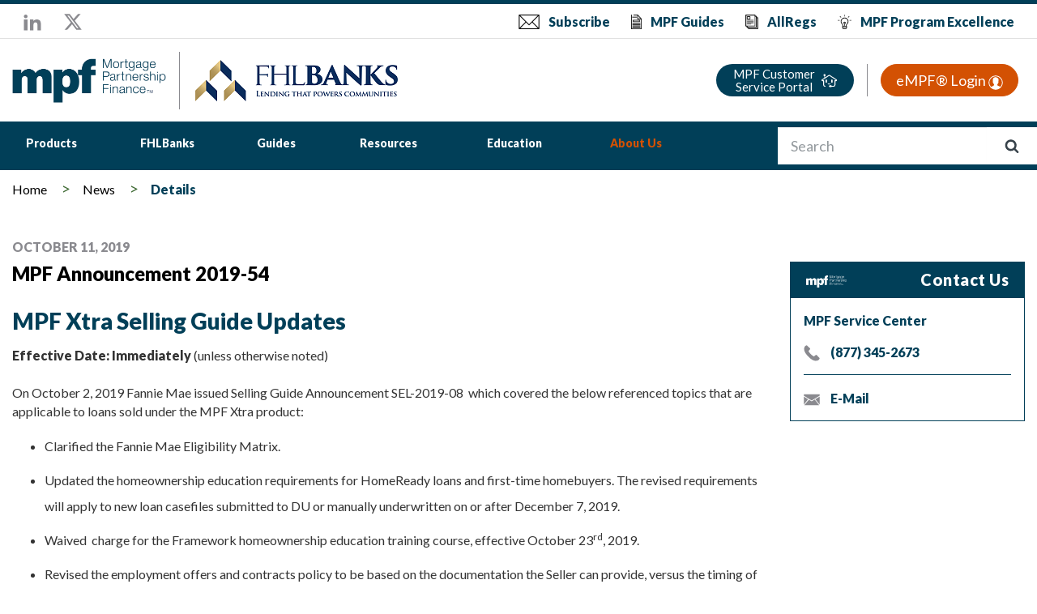

--- FILE ---
content_type: text/html; charset=utf-8
request_url: https://www.fhlbmpf.com/about-us/news/details/2019/10/11/mpf-announcement-2019-54
body_size: 30931
content:
 <!DOCTYPE html> <!--[if lt IE 9]>     <html class="no-js lt-ie10 lt-ie9" lang="en"><![endif]--> <!--[if IE 9]>        <html class="no-js lt-ie10 ie9" lang="en"><![endif]--> <!--[if gt IE 9]><!--><html class="no-js" lang="en"><!--<![endif]--> <head> <meta http-equiv="X-UA-Compatible" content="IE=edge,chrome=1" /> <meta charset="utf-8" /> <meta name="viewport" content="width=device-width, initial-scale=1"> <title>
	Fannie Mae Selling Guide Updates 10-2-19 | FHLBMPF
</title> <link rel="icon" type="image/x-icon" href="/favicon.ico"> <link href="/Frontend-Assembly/Telerik.Sitefinity.Frontend/assets/dist/css/bootstrap.min.css?package=Talon" rel="stylesheet" type="text/css" /><link href="/Frontend-Assembly/Telerik.Sitefinity.Frontend/assets/dist/css/main.min.css?package=Talon" rel="stylesheet" type="text/css" /> <noscript> <link rel="stylesheet" type="text/css" href="assets/dist/css/nojs.css" /> </noscript> <script>
        (function() {
            "use strict";
            var el = document.getElementsByTagName('html')[0],
                nojsClass = "no-js", jsClass = "js";

            if (el.classList) {
                el.classList.remove(nojsClass);
                el.classList.add(jsClass);
            } else {
                el.className = el.className.replace(new RegExp('(^|\\b)' + nojsClass.split(' ').join('|') + '(\\b|$)', 'gi'), ' ');
                el.className += ' ' + jsClass;
            }
        }());
    </script> <!--[if lt IE 9]><script src="/Frontend-Assembly/Telerik.Sitefinity.Frontend/assets/dist/js/respond.min.js?package=Talon&amp;v=MTQuNC44MTQ2LjA%3d" type="text/javascript"></script><![endif]--> <meta property="og:title" content="Fannie Mae Selling Guide Updates 10-2-19 | FHLBMPF" /><meta property="og:description" content="On October 2, 2019, Fannie Mae issued a selling guide update. Click here to gain a full understanding of these topic by downloading updates today.
" /><meta property="og:type" content="article" /><meta property="og:url" content="https://www.fhlbmpf.com/about-us/news/details/2019/10/11/mpf-announcement-2019-54" /><meta property="og:site_name" content="Default" /><style type="text/css" media="all">.nav-mpf-product.nav-tabs {
  justify-content: center;
}</style><script type="text/javascript">
(function (w, d, s, l, i) {
w[l] = w[l] || []; w[l].push({
'gtm.start':
new Date().getTime(), event: 'gtm.js'
}); var f = d.getElementsByTagName(s)[0],
j = d.createElement(s), dl = l != 'dataLayer' ? '&l=' + l : ''; j.async = true; j.src =
'//www.googletagmanager.com/gtm.js?id=' + i + dl; f.parentNode.insertBefore(j, f);
})(window, document, 'script', 'dataLayer', 'GTM-TSGGKX');
</script><meta name="Generator" content="Sitefinity 14.4.8146.0 DX" /><link rel="canonical" href="https://www.fhlbmpf.com/about-us/news/details/2019/10/11/mpf-announcement-2019-54" /><meta name="description" content="On October 2, 2019, Fannie Mae issued a selling guide update. Click here to gain a full understanding of these topic by downloading updates today.
" /></head> <body> <script src="/ScriptResource.axd?d=[base64]&amp;t=ffffffffaa59361e" type="text/javascript"></script><script src="/ScriptResource.axd?d=[base64]&amp;t=ffffffffaa59361e" type="text/javascript"></script> <div class="svg-legend" aria-hidden="true"> 


 </div> <div class="sfPublicWrapper" id="PublicWrapper"> <header id="site-header" class="site-header" role="banner"> <a class="visuallyhidden focusable skip-link" href="#site-navigation">Skip to Main Navigation</a> <a class="visuallyhidden focusable skip-link" href="#site-main">Skip to Main Content</a> <a class="visuallyhidden focusable skip-link" href="#site-footer">Skip to Footer</a> 

<noscript>
<iframe src="//www.googletagmanager.com/ns.html?id=GTM-TSGGKX"
height="0" width="0" style="display:none;visibility:hidden"></iframe>
</noscript>
<div>
    <div aria-hidden="true" class="svg-legend"><svg style="position:absolute;width:0;height:0;overflow:hidden;" version="1.1" xmlns="http://www.w3.org/2000/svg"><defs><symbol id="icon-header-logo" viewBox="0 0 181 32"><title>FHLBC Logo</title>
 <path d="M89.347 13.319l-9.393-9.444-4.979 4.979 7.468 7.494v11.292h6.903z" fill="#ceac05" style="fill:var(--color1, #ceac05);"></path><path d="M97.842 9.444l-9.393-9.444-4.953 5.004 7.442 7.494v11.266h6.903z" fill="#7b97b1" style="fill:var(--color2, #7b97b1);"></path><path d="M71.383 7.75l-9.393 9.444v14.32h18.785v-14.32z" fill="#e6cf85" style="fill:var(--color3, #e6cf85);"></path><path d="M0.758 23.097h1.206c0.77 0 0.821-0.385 0.821-2.207v-9.624c0-2.079-0.077-2.181-0.821-2.181h-1.206v-0.616h12.293v3.567h-0.744c-0.077-2.566-1.719-2.926-3.85-2.926h-3.259v6.467h2.258c1.719 0 2.695-0.616 2.72-2.387h0.719v5.389h-0.744c-0.051-1.796-1.027-2.387-2.695-2.387h-2.258v4.696c0 1.155 0 2.207 0.975 2.207h0.847v0.616h-6.262v-0.616z" fill="#fff" style="fill:var(--color4, #fff);"></path><path d="M14.103 23.097h0.95c0.873 0 1.078-0.308 1.078-1.078v-11.651c0-1.104-0.308-1.258-1.181-1.258h-0.873v-0.616h6.467v0.616h-0.975c-0.975 0-1.052 0.334-1.052 1.258v5.133h6.903v-5.184c0-0.975-0.154-1.232-0.924-1.232h-1.078v-0.616h6.467v0.616h-0.77c-0.796 0-1.283 0.282-1.283 1.104v11.6c0 0.847 0.385 1.334 1.283 1.334h0.77v0.616h-6.467v-0.616h1.078c0.898 0 0.924-0.436 0.924-1.309v-5.672h-6.903v5.697c0 0.95 0.077 1.283 1.052 1.283h0.975v0.616h-6.441v-0.642z" fill="#fff" style="fill:var(--color4, #fff);"></path><path d="M31.503 23.097h0.95c0.873 0 1.104-0.308 1.104-1.078v-11.651c0-1.104-0.59-1.258-1.463-1.258h-0.59v-0.616h6.185v0.616h-0.693c-0.975 0-1.052 0.334-1.052 1.258v12.729h3.875c2.13 0 3.157-1.36 3.157-3.849h0.744v4.491h-12.241v-0.642h0.026z" fill="#fff" style="fill:var(--color4, #fff);"></path><path d="M44.847 23.097h1.206c0.77 0 0.821-0.385 0.821-2.207v-9.624c0-2.079-0.077-2.181-0.821-2.181h-1.206v-0.616h7.134c2.541 0 4.902 1.001 4.902 3.644 0 2.027-2.104 3.182-3.849 3.542v0.051c2.002 0.103 4.414 1.488 4.414 3.747 0 2.515-2.849 4.286-4.953 4.286h-7.648v-0.642zM49.261 15.398h1.129c2.618 0 3.824-0.873 3.824-3.439 0-1.925-1.565-2.849-3.105-2.849h-1.873v6.287h0.026zM49.261 23.097h1.591c2.515 0 3.952-1.258 3.952-3.67 0-2.643-2.002-3.336-4.311-3.413h-1.232v7.083z" fill="#fff" style="fill:var(--color4, #fff);"></path><path d="M115.139 11.035h-0.796c-0.282-2.181-1.437-3.952-3.747-3.952-4.029 0-4.902 4.722-4.902 7.879 0 5.261 1.848 8.058 5.004 8.058 2.156 0 3.747-1.796 3.824-3.952h0.821v4.491h-0.667c-0.077-0.257-0.231-0.539-0.539-0.539-0.616 0-1.822 0.667-3.182 0.667-5.184 0-7.725-3.824-7.725-8.418 0-4.44 2.284-8.879 7.263-8.879 0.873 0 1.411 0.128 1.873 0.334 0.462 0.18 0.821 0.359 1.309 0.359 0.308 0 0.642-0.103 0.642-0.513h0.821v4.465z" fill="#fff" style="fill:var(--color4, #fff);"></path><path d="M116.679 22.661h0.796c0.873 0 1.078 0 1.078-1.822v-12.318c0-1.206-0.026-1.848-1.206-1.848h-0.667v-0.667h3.772v7.417h0.051c0.821-1.258 2.104-1.976 3.439-1.976 3.311 0 3.798 1.642 3.798 3.516v5.877c0 1.822 0.205 1.822 1.104 1.822h0.796v0.667h-5.672v-0.667h0.796c0.873 0 1.104 0 1.104-1.822v-5.21c0-1.899-0.462-3.208-2.233-3.208-2.079 0-3.131 1.771-3.131 3.721v4.722c0 1.822 0.205 1.822 1.104 1.822h0.796v0.667h-5.672v-0.693h-0.051z" fill="#fff" style="fill:var(--color4, #fff);"></path><path d="M132.205 13.678c0-1.052-0.282-1.155-1.309-1.155h-0.59v-0.667h0.847c1.18 0 1.925-0.128 3.054-0.359-0.077 0.77-0.103 1.54-0.103 2.31v7.417c0 1.129 0.257 1.488 1.257 1.488h0.744v0.667h-5.774v-0.667h0.796c0.95 0 1.104-0.462 1.104-1.36v-7.673h-0.026zM133.078 7.032c0.667 0 1.309 0.616 1.309 1.309 0 0.744-0.667 1.309-1.309 1.309s-1.309-0.565-1.309-1.309c0-0.719 0.59-1.309 1.309-1.309z" fill="#fff" style="fill:var(--color4, #fff);"></path><path d="M142.624 11.471c1.565 0 3.542 0.462 3.542 2.361 0 0.693-0.59 1.411-1.411 1.411-0.898 0-1.386-0.565-1.386-1.36 0-0.77 0.411-0.821 0.411-1.335 0-0.359-0.539-0.385-1.206-0.385-1.514 0-3.157 1.104-3.157 5.749 0 3.542 1.334 5.158 3.080 5.158 2.002 0 2.951-1.668 2.951-3.619h0.95c-0.128 2.515-1.257 4.311-4.209 4.311-3.311 0-5.004-2.823-5.004-5.903-0.026-3.439 1.745-6.39 5.441-6.39z" fill="#fff" style="fill:var(--color4, #fff);"></path><path d="M159.177 21.557c0 1.258-1.18 2.156-2.412 2.156-1.001 0-1.925-0.436-2.053-1.54h-0.051c-0.642 1.052-1.745 1.54-3.003 1.54-2.079 0-3.798-0.95-3.798-3.080 0-3.567 3.567-4.157 6.749-4.157v-2.207c0-1.155-0.77-2.104-1.848-2.104-0.796 0-1.668 0.103-1.848 1.001 0.282 0.385 0.385 0.642 0.385 1.001 0 0.642-0.59 1.129-1.232 1.129-0.873 0-1.36-0.693-1.36-1.54 0-1.771 2.515-2.284 4.055-2.284 2.335 0 3.773 1.027 3.773 2.977v6.698c0 0.667 0.026 1.617 0.719 1.617 0.667 0 1.257-0.744 1.257-1.617v-0.18h0.667v0.59zM152.299 22.892c1.591 0 2.31-1.437 2.31-2.849v-2.9c-2.643 0-4.491 0.667-4.491 3.413 0 1.36 0.77 2.335 2.181 2.335z" fill="#fff" style="fill:var(--color4, #fff);"></path><path d="M166.132 22.224c2.002 0 3.798 0.77 3.798 3.285 0 2.72-3.259 3.824-5.518 3.824-2.002 0-5.107-0.616-5.107-3.131 0-1.463 1.386-2.387 2.618-2.592v-0.051c-0.924-0.154-1.719-1.104-1.719-2.181 0-1.104 0.975-2.002 2.079-2.233v-0.051c-1.437-0.513-2.541-1.848-2.541-3.413 0-2.695 2.233-4.183 4.671-4.183 0.616 0 1.001 0.077 1.334 0.128 0.334 0.077 0.59 0.154 0.975 0.154 0.924 0 2.258-1.411 3.336-1.411 0.719 0 1.206 0.513 1.206 1.232 0 0.667-0.462 1.232-1.155 1.232-0.95 0-1.027-1.155-1.54-1.155-0.205 0-1.078 0.565-1.411 0.667 1.18 0.873 1.745 1.771 1.745 3.311 0 3.080-2.464 4.055-5.107 4.055-1.334 0-2.438 0.385-2.438 1.309 0 0.847 1.155 1.232 2.284 1.232h2.489v-0.026zM164.746 28.64c1.54 0 3.413-0.719 3.413-2.541 0-1.873-1.232-2.207-3.131-2.207-1.848 0-3.824 0.026-3.824 2.31-0.026 2.002 2.002 2.438 3.542 2.438zM166.748 15.655c0-1.565-0.385-3.516-2.284-3.516-2.104 0-2.618 1.617-2.618 3.516 0 1.694 0.539 3.362 2.515 3.362 1.95 0 2.387-1.745 2.387-3.362z" fill="#fff" style="fill:var(--color4, #fff);"></path><path d="M171.11 17.605c0-3.182 1.796-6.134 5.158-6.134s5.158 2.951 5.158 6.134c0 3.157-1.796 6.108-5.158 6.108s-5.158-2.951-5.158-6.108zM179.169 17.605c0-2.104-0.026-5.466-2.9-5.466s-2.9 3.336-2.9 5.466c0 2.104 0.026 5.441 2.9 5.441 2.874-0.026 2.9-3.362 2.9-5.441z" fill="#fff" style="fill:var(--color4, #fff);"></path></symbol>
 <symbol id="icon-x" viewBox="0 0 32 32"><title>X</title>
 <path d="M24.325 3h4.411l-9.636 11.013 11.336 14.987h-8.876l-6.952-9.089-7.955 9.089h-4.413l10.307-11.78-10.875-14.22h9.101l6.284 8.308zM22.777 26.36h2.444l-15.776-20.859h-2.623z"></path></symbol>
 <symbol id="icon-footer-logo" viewBox="0 0 1525 250"><title>FHLBC Logo</title>
 <path d="M748.311 112.505l-79.34-79.773-42.055 42.055 63.082 63.298v95.381h58.312l0.001-120.961z"></path><path d="M820.064 79.773l-79.34-79.773-41.837 42.271 62.865 63.298v95.165h58.312v-120.961z"></path><path d="M596.568 65.465l-79.34 79.773v120.961h158.679v-120.961l-79.339-79.773z"></path><path d="M0.001 195.097h10.188c6.503 0 6.937-3.252 6.937-18.643v-81.29c0-17.559-0.65-18.426-6.937-18.426h-10.188v-5.202h103.836v30.132h-6.287c-0.65-21.677-14.524-24.712-32.516-24.712h-27.53v54.627h19.077c14.524 0 22.762-5.202 22.978-20.16h6.069v45.523h-6.287c-0.434-15.174-8.671-20.16-22.762-20.16h-19.077v39.669c0 9.755 0 18.643 8.237 18.643h7.154v5.202h-52.894v-5.202l0.001-0.001z"></path><path d="M112.725 195.097h8.021c7.37 0 9.105-2.602 9.105-9.105v-98.416c0-9.321-2.602-10.622-9.972-10.622h-7.37v-5.202h54.627v5.202h-8.237c-8.237 0-8.887 2.818-8.887 10.622v43.356h58.312v-43.789c0-8.237-1.301-10.406-7.804-10.406h-9.105v-5.202h54.627v5.202h-6.503c-6.72 0-10.839 2.384-10.839 9.321v97.983c0 7.154 3.252 11.273 10.839 11.273h6.503v5.202h-54.627v-5.202h9.105c7.588 0 7.804-3.685 7.804-11.055v-47.908h-58.312v48.124c0 8.021 0.65 10.839 8.887 10.839h8.237v5.202h-54.411v-5.42z"></path><path d="M259.699 195.097h8.021c7.37 0 9.321-2.602 9.321-9.105v-98.416c0-9.321-4.986-10.622-12.356-10.622h-4.986v-5.202h52.243v5.202h-5.853c-8.237 0-8.887 2.818-8.887 10.622v107.521h32.733c17.992 0 26.663-11.489 26.663-32.516h6.287v37.936h-103.402v-5.42h0.215z"></path><path d="M372.422 195.097h10.188c6.503 0 6.937-3.252 6.937-18.643v-81.29c0-17.559-0.65-18.426-6.937-18.426h-10.188v-5.202h60.264c21.461 0 41.404 8.455 41.404 30.782 0 17.125-17.776 26.881-32.516 29.915v0.434c16.909 0.867 37.285 12.574 37.285 31.649 0 21.244-24.062 36.202-41.837 36.202h-64.599v-5.42l-0.001-0.001zM409.707 130.064h9.538c22.111 0 32.299-7.37 32.299-29.048 0-16.259-13.223-24.062-26.23-24.062h-15.825v53.11l0.218 0.001zM409.707 195.097h13.44c21.244 0 33.384-10.622 33.384-30.999 0-22.328-16.909-28.18-36.418-28.831h-10.406v59.83z"></path><path d="M966.17 93.212h-6.72c-2.384-18.426-12.14-33.384-31.649-33.384-34.033 0-41.404 39.887-41.404 66.55 0 44.439 15.608 68.067 42.271 68.067 18.209 0 31.649-15.174 32.299-33.384h6.937v37.936h-5.636c-0.65-2.168-1.951-4.552-4.552-4.552-5.202 0-15.391 5.636-26.881 5.636-43.789 0-65.249-32.299-65.249-71.102 0-37.502 19.293-75.005 61.348-75.005 7.37 0 11.923 1.084 15.825 2.818 3.901 1.517 6.937 3.035 11.055 3.035 2.602 0 5.42-0.867 5.42-4.336h6.937v37.719h-0.001z"></path><path d="M979.177 191.411h6.72c7.37 0 9.105 0 9.105-15.391v-104.052c0-10.188-0.216-15.608-10.188-15.608h-5.636v-5.636h31.865v62.648h0.434c6.937-10.622 17.776-16.691 29.048-16.691 27.964 0 32.083 13.873 32.083 29.698v49.641c0 15.391 1.734 15.391 9.321 15.391h6.72v5.636h-47.908v-5.636h6.72c7.37 0 9.321 0 9.321-15.391v-44.005c0-16.041-3.901-27.097-18.859-27.097-17.559 0-26.447 14.958-26.447 31.432v39.887c0 15.391 1.734 15.391 9.321 15.391h6.72v5.636h-47.908v-5.853h-0.433z"></path><path d="M1110.326 115.54c0-8.887-2.384-9.755-11.055-9.755h-4.986v-5.636h7.154c9.972 0 16.259-1.084 25.796-3.035-0.65 6.503-0.867 13.006-0.867 19.51v62.648c0 9.538 2.168 12.574 10.622 12.574h6.287v5.636h-48.774v-5.636h6.72c8.021 0 9.321-3.901 9.321-11.489v-64.815h-0.218zM1117.696 59.395c5.636 0 11.055 5.202 11.055 11.055 0 6.287-5.636 11.055-11.055 11.055s-11.055-4.77-11.055-11.055c0-6.069 4.986-11.055 11.055-11.055z"></path><path d="M1198.337 96.897c13.223 0 29.915 3.901 29.915 19.944 0 5.853-4.986 11.923-11.923 11.923-7.588 0-11.706-4.77-11.706-11.489 0-6.503 3.469-6.937 3.469-11.273 0-3.035-4.552-3.252-10.188-3.252-12.79 0-26.663 9.321-26.663 48.558 0 29.915 11.273 43.572 26.013 43.572 16.909 0 24.929-14.091 24.929-30.566h8.021c-1.084 21.244-10.622 36.418-35.552 36.418-27.964 0-42.271-23.845-42.271-49.859-0.216-29.048 14.741-53.977 45.956-53.977z"></path><path d="M1338.157 182.090c0 10.622-9.972 18.209-20.376 18.209-8.455 0-16.259-3.685-17.342-13.006h-0.434c-5.42 8.887-14.741 13.006-25.362 13.006-17.559 0-32.083-8.021-32.083-26.013 0-30.132 30.132-35.118 57.013-35.118v-18.643c0-9.755-6.503-17.776-15.608-17.776-6.72 0-14.091 0.867-15.608 8.455 2.384 3.252 3.252 5.42 3.252 8.455 0 5.42-4.986 9.538-10.406 9.538-7.37 0-11.489-5.853-11.489-13.006 0-14.958 21.244-19.293 34.251-19.293 19.727 0 31.865 8.671 31.865 25.146v56.579c0 5.636 0.216 13.657 6.069 13.657 5.636 0 10.622-6.287 10.622-13.657v-1.517h5.636v4.986zM1280.061 193.363c13.44 0 19.51-12.14 19.51-24.062v-24.495c-22.328 0-37.936 5.636-37.936 28.831 0 11.489 6.503 19.727 18.426 19.727z"></path><path d="M1396.903 187.726c16.909 0 32.083 6.503 32.083 27.747 0 22.978-27.53 32.299-46.607 32.299-16.909 0-43.138-5.202-43.138-26.447 0-12.356 11.706-20.16 22.111-21.895v-0.434c-7.804-1.301-14.524-9.321-14.524-18.426 0-9.321 8.237-16.909 17.559-18.859v-0.434c-12.14-4.336-21.461-15.608-21.461-28.831 0-22.762 18.859-35.334 39.453-35.334 5.202 0 8.455 0.65 11.273 1.084 2.818 0.65 4.986 1.301 8.237 1.301 7.804 0 19.077-11.923 28.18-11.923 6.069 0 10.188 4.336 10.188 10.406 0 5.636-3.901 10.406-9.755 10.406-8.021 0-8.671-9.755-13.006-9.755-1.734 0-9.105 4.77-11.923 5.636 9.972 7.37 14.741 14.958 14.741 27.964 0 26.013-20.81 34.251-43.138 34.251-11.273 0-20.594 3.252-20.594 11.055 0 7.154 9.755 10.406 19.293 10.406h21.027v-0.218zM1385.197 241.92c13.006 0 28.831-6.069 28.831-21.461 0-15.825-10.406-18.643-26.447-18.643-15.608 0-32.299 0.216-32.299 19.51-0.216 16.909 16.909 20.594 29.915 20.594zM1402.105 132.232c0-13.223-3.252-29.698-19.293-29.698-17.776 0-22.111 13.657-22.111 29.698 0 14.307 4.552 28.398 21.244 28.398 16.475 0 20.16-14.741 20.16-28.398z"></path><path d="M1437.858 148.707c0-26.881 15.174-51.809 43.572-51.809s43.572 24.929 43.572 51.809c0 26.663-15.174 51.593-43.572 51.593s-43.572-24.929-43.572-51.593zM1505.926 148.707c0-17.776-0.216-46.173-24.495-46.173s-24.495 28.18-24.495 46.173c0 17.776 0.216 45.956 24.495 45.956 24.279-0.216 24.495-28.398 24.495-45.956z"></path></symbol>
 <symbol id="icon-menu" viewBox="0 0 32 32"><title>menu</title>
 <path d="M0 5.091v4.364h4.364v-4.364h-4.364zM7.273 5.091v4.364h20.364v-4.364h-20.364zM0 13.818v4.364h4.364v-4.364h-4.364zM7.273 13.818v4.364h14.545v-4.364h-14.545zM0 22.545v4.364h4.364v-4.364h-4.364zM7.273 22.545v4.364h24.727v-4.364h-24.727z"></path></symbol>
 <symbol id="icon-profile" viewBox="0 0 32 32"><title>profile</title>
 <path d="M16.071 0.5c-8.524-0.048-15.571 6.952-15.571 15.476s7 15.524 15.524 15.524c8.429 0 15.428-6.952 15.476-15.381 0.048-8.571-6.952-15.619-15.428-15.619zM26.785 24.405c-0.238 0.286-0.809 0.571-1.095 0.429-1.571-0.619-3.048-1.286-4.571-2-1.762-0.857-1.857-1.762-1-3.476 0.952-1.857 2.714-3.524 1.857-6.048-0.238-0.714 0.238-1.667 0.333-2.524 0.143-2.095-0.333-3.952-2.19-5.238-2.571-1.714-5.286-2.143-8-0.429-2.095 1.333-2.619 3.429-2.429 5.762 0.095 1.095-0.048 2.238-0.048 3.333 0 0.429-0.048 0.905 0.143 1.238 0.667 1.381 1.381 2.762 2.19 4.095 0.667 1.095 0.714 2.286-0.381 2.952-1.667 1-3.381 1.857-5.143 2.667-0.238 0.095-0.905-0.381-1.191-0.714-5.238-6.333-3.524-16.047 3.714-20.286 4.524-2.667 9.286-2.714 13.857-0.095 4.619 2.667 6.857 6.857 6.952 11.524-0.095 3.667-1.048 6.429-3 8.809z"></path></symbol>
 <symbol id="icon-news" viewBox="0 0 38 38"><title>News</title>
 <path d="M31.288 8.988c0-0.081-0.031-0.794-0.4-1.525-0.525-1.037-1.494-1.612-2.719-1.612 0 0 0 0 0 0v-0.025h-5.981v-4.256h-21.475v23.281c0 1.669 0.5 3.012 1.494 3.988 1.575 1.556 3.819 1.6 4.050 1.6 0.006 0 0.006 0 0.013 0h19.462v-0.050c0.369 0.050 0.606 0.050 0.631 0.050 0 0 0 0 0 0 0.056 0 1.256-0.006 2.456-0.7 1.125-0.644 2.462-2.012 2.462-4.856v0-15.875l0.006-0.019zM6.263 29.056c0 0 0 0 0 0-0.044 0-1.894-0.012-3.094-1.206-0.712-0.712-1.075-1.719-1.075-3.006v-21.9h18.719v21.906c0 2.113 0.825 3.413 1.775 4.213h-16.325zM29.913 24.881c0 1.731-0.581 2.956-1.725 3.637-0.887 0.525-1.813 0.544-1.813 0.544-0.012 0-1.081-0.019-2.125-0.544-1.363-0.688-2.056-1.925-2.056-3.669v-17.656h3.4c-0.050 0.081-0.094 0.156-0.137 0.244-0.375 0.725-0.4 1.438-0.4 1.512v15.344h1.375v-15.313c0-0.044 0.031-0.488 0.25-0.912 0.288-0.569 0.781-0.844 1.494-0.844 0.7 0 1.181 0.269 1.475 0.825 0.238 0.45 0.269 0.919 0.269 0.969l-0.006 15.862z"></path><path d="M5.050 16.894h4.281v1.375h-4.281v-1.375z"></path><path d="M5.050 14.363h4.281v1.375h-4.281v-1.375z"></path><path d="M5.050 19.425h4.281v1.375h-4.281v-1.375z"></path><path d="M5.050 21.956h4.281v1.375h-4.281v-1.375z"></path><path d="M5.050 24.488h4.281v1.375h-4.281v-1.375z"></path><path d="M12.35 16.894h4.869v1.375h-4.869v-1.375z"></path><path d="M12.35 14.363h4.869v1.375h-4.869v-1.375z"></path><path d="M4.756 9.306h12.456v1.375h-12.456v-1.375z"></path><path d="M4.756 6.775h12.456v1.375h-12.456v-1.375z"></path><path d="M12.35 19.281h4.869v1.375h-4.869v-1.375z"></path><path d="M12.35 21.813h4.869v1.375h-4.869v-1.375z"></path><path d="M12.35 24.194h4.869v1.375h-4.869v-1.375z"></path></symbol>
 <symbol id="icon-events" viewBox="0 0 38 38"><title>Events</title>
 <path d="M16 4.162c-6.525 0-11.838 5.313-11.838 11.838s5.313 11.837 11.838 11.837 11.837-5.313 11.837-11.838c0-6.525-5.313-11.838-11.838-11.838zM16 26.462c-5.769 0-10.463-4.694-10.463-10.463s4.694-10.463 10.463-10.463 10.462 4.694 10.462 10.463c0 5.769-4.694 10.463-10.463 10.463z"></path><path d="M26.688 5.313c-2.856-2.856-6.65-4.425-10.688-4.425s-7.831 1.575-10.688 4.425c-2.856 2.856-4.425 6.65-4.425 10.688s1.569 7.831 4.425 10.688c2.856 2.856 6.65 4.425 10.688 4.425s7.831-1.575 10.688-4.425c2.856-2.856 4.425-6.65 4.425-10.688s-1.569-7.831-4.425-10.688zM25.719 25.719c-2.594 2.594-6.044 4.025-9.719 4.025-3.669 0-7.119-1.431-9.719-4.025-2.594-2.6-4.025-6.050-4.025-9.719s1.431-7.119 4.025-9.719 6.050-4.025 9.719-4.025c3.669 0 7.119 1.431 9.719 4.025 2.594 2.594 4.025 6.044 4.025 9.719 0 3.669-1.431 7.119-4.025 9.719z"></path><path d="M16.688 12.063h-1.375v4.225l4.794 4.788 0.969-0.969-4.387-4.394z"></path><path d="M15.313 6.162h1.375v2.625h-1.375v-2.625z"></path><path d="M15.313 23.212h1.375v2.625h-1.375v-2.625z"></path><path d="M6.162 15.313h2.625v1.375h-2.625v-1.375z"></path><path d="M23.212 15.313h2.625v1.375h-2.625v-1.375z"></path></symbol>
 <symbol id="icon-document" viewBox="0 0 32 32"><title>Document</title>
 <path d="M5.563 1.244h16.55l5.756 5.756v22.313c0 0.794-0.644 1.438-1.438 1.438h-20.869c-0.794 0-1.438-0.644-1.438-1.438v-26.625c0-0.794 0.644-1.444 1.438-1.444z" stroke-linecap="butt" stroke-linejoin="miter" stroke-miterlimit="10" stroke-width="1.375"></path><path d="M25.719 7.725h-4.319v-4.319" stroke-linecap="butt" stroke-linejoin="miter" stroke-miterlimit="10" stroke-width="1.375"></path></symbol>
 <symbol id="icon-facebook" viewBox="0 0 32 32"><title>Facebook</title>
 <path d="M29 0h-26c-1.65 0-3 1.35-3 3v26c0 1.65 1.35 3 3 3h13v-14h-4v-4h4v-2c0-3.306 2.694-6 6-6h4v4h-4c-1.1 0-2 0.9-2 2v2h6l-1 4h-5v14h9c1.65 0 3-1.35 3-3v-26c0-1.65-1.35-3-3-3z"></path></symbol>
 <symbol id="icon-twitter" viewBox="0 0 32 32"><title>Twitter</title>
 <path d="M32 7.075c-1.175 0.525-2.444 0.875-3.769 1.031 1.356-0.813 2.394-2.1 2.887-3.631-1.269 0.75-2.675 1.3-4.169 1.594-1.2-1.275-2.906-2.069-4.794-2.069-3.625 0-6.563 2.938-6.563 6.563 0 0.512 0.056 1.012 0.169 1.494-5.456-0.275-10.294-2.888-13.531-6.862-0.563 0.969-0.887 2.1-0.887 3.3 0 2.275 1.156 4.287 2.919 5.463-1.075-0.031-2.087-0.331-2.975-0.819 0 0.025 0 0.056 0 0.081 0 3.181 2.263 5.838 5.269 6.437-0.55 0.15-1.131 0.231-1.731 0.231-0.425 0-0.831-0.044-1.237-0.119 0.838 2.606 3.263 4.506 6.131 4.563-2.25 1.762-5.075 2.813-8.156 2.813-0.531 0-1.050-0.031-1.569-0.094 2.913 1.869 6.362 2.95 10.069 2.95 12.075 0 18.681-10.006 18.681-18.681 0-0.287-0.006-0.569-0.019-0.85 1.281-0.919 2.394-2.075 3.275-3.394z"></path></symbol>
 <symbol id="icon-linkedin" viewBox="0 0 32 32"><title>LinkedIn</title>
 <path d="M12 12h5.535v2.837h0.079c0.77-1.381 2.655-2.837 5.464-2.837 5.842 0 6.922 3.637 6.922 8.367v9.633h-5.769v-8.54c0-2.037-0.042-4.657-3.001-4.657-3.005 0-3.463 2.218-3.463 4.509v8.688h-5.767v-18z"></path><path d="M2 12h6v18h-6v-18z"></path><path d="M8 7c0 1.657-1.343 3-3 3s-3-1.343-3-3c0-1.657 1.343-3 3-3s3 1.343 3 3z"></path></symbol>
 <symbol id="icon-search" viewBox="0 0 32 32"><title>Search</title>
 <path d="M21.714 14.857q0-3.304-2.348-5.652t-5.652-2.348-5.652 2.348-2.348 5.652 2.348 5.652 5.652 2.348 5.652-2.348 2.348-5.652zM30.857 29.714q0 0.929-0.679 1.607t-1.607 0.679q-0.964 0-1.607-0.679l-6.125-6.107q-3.196 2.214-7.125 2.214-2.554 0-4.884-0.991t-4.018-2.679-2.679-4.018-0.991-4.884 0.991-4.884 2.679-4.018 4.018-2.679 4.884-0.991 4.884 0.991 4.018 2.679 2.679 4.018 0.991 4.884q0 3.929-2.214 7.125l6.125 6.125q0.661 0.661 0.661 1.607z"></path></symbol>
 <symbol id="icon-enlarge" viewBox="0 0 32 32"><title>Enlarge</title>
 <path d="M32 0h-13l5 5-6 6 3 3 6-6 5 5z"></path><path d="M32 32v-13l-5 5-6-6-3 3 6 6-5 5z"></path><path d="M0 32h13l-5-5 6-6-3-3-6 6-5-5z"></path><path d="M0 0v13l5-5 6 6 3-3-6-6 5-5z"></path></symbol>
 <symbol id="icon-camera" viewBox="0 0 32 32"><title>Camera</title>
 <path d="M16 10.001c-4.419 0-8 3.581-8 8s3.581 8 8 8c4.418 0 8-3.582 8-8s-3.582-8-8-8zM20.555 21.906c-2.156 2.516-5.943 2.807-8.459 0.65-2.517-2.156-2.807-5.944-0.65-8.459 2.155-2.517 5.943-2.807 8.459-0.65 2.515 2.155 2.806 5.944 0.65 8.459zM16 14.001c0.276 0 0.5 0.224 0.5 0.5s-0.224 0.5-0.5 0.5c-1.657 0-2.999 1.343-3 2.999v0.002c0 0.275-0.224 0.5-0.5 0.5s-0.5-0.225-0.5-0.5v-0.002c0.001-2.208 1.791-3.999 4-3.999zM29.492 9.042l-4.334-0.723-1.373-3.434c-0.459-1.145-1.553-1.885-2.785-1.885h-10c-1.232 0-2.326 0.74-2.786 1.886l-1.372 3.433-4.333 0.723c-1.454 0.241-2.509 1.485-2.509 2.958v15c0 1.654 1.346 3 3 3h26c1.654 0 3-1.346 3-3v-15c0-1.473-1.055-2.717-2.508-2.958zM30 27c0 0.553-0.447 1-1 1h-26c-0.553 0-1-0.447-1-1v-15c0-0.489 0.354-0.906 0.836-0.986l5.444-0.907 1.791-4.478c0.153-0.379 0.52-0.629 0.929-0.629h10c0.408 0 0.775 0.249 0.928 0.629l1.791 4.478 5.445 0.907c0.482 0.080 0.836 0.497 0.836 0.986v15z"></path></symbol>
 <symbol id="icon-pdf" viewBox="0 0 25 32"><title>pdf</title>
 <path d="M21.807 31.842h-18.805c-1.343 0-2.449-1.106-2.449-2.449v-26.785c0-1.343 1.106-2.449 2.449-2.449h10.983c1.185 0 2.844 0.632 3.635 1.501l5.136 5.136c0.869 0.869 1.501 2.449 1.501 3.635v18.884c0.079 1.422-1.027 2.528-2.449 2.528zM3.002 1.264c-0.711 0-1.343 0.632-1.343 1.343v26.785c0 0.711 0.632 1.343 1.343 1.343h18.805c0.711 0 1.343-0.632 1.343-1.343v-18.963c0-0.869-0.553-2.212-1.185-2.844l-5.136-5.136c-0.632-0.632-1.975-1.185-2.844-1.185h-10.983z"></path><path d="M21.807 9.165h-4.030c-1.343 0-2.449-1.106-2.449-2.449v-4.109c0-1.106 0.632-1.58 1.106-1.58 0.395 0 0.79 0.158 1.185 0.632l5.136 5.136c0.711 0.711 0.632 1.264 0.553 1.58-0.079 0.237-0.474 0.79-1.501 0.79zM16.514 2.212c0 0.079 0 0.158 0 0.395v4.030c0 0.711 0.632 1.343 1.343 1.343h4.030c0.237 0 0.316 0 0.395 0 0-0.079-0.079-0.158-0.237-0.316l-5.215-5.136c-0.158-0.237-0.237-0.316-0.316-0.316z"></path><path d="M7.98 25.916h-1.027v1.501c0 0.237 0 0.395-0.158 0.474-0.079 0.079-0.237 0.158-0.395 0.158s-0.316 0-0.395-0.158c-0.079-0.079-0.158-0.237-0.158-0.474v-4.109c0-0.237 0-0.395 0.158-0.474 0.079-0.079 0.237-0.158 0.553-0.158h1.343c0.395 0 0.711 0 0.948 0.079s0.395 0.158 0.553 0.316c0.158 0.158 0.237 0.316 0.316 0.474s0.079 0.395 0.079 0.711-0.158 0.948-0.474 1.185c-0.237 0.316-0.711 0.474-1.343 0.474zM7.664 23.467h-0.711v1.58h0.711c0.237 0 0.474 0 0.632-0.079 0.158 0 0.316-0.158 0.395-0.237s0.079-0.237 0.079-0.474c0-0.237-0.079-0.395-0.158-0.553-0.158-0.158-0.474-0.237-0.948-0.237z"></path><path d="M11.457 22.677h1.422c0.395 0 0.711 0 0.948 0.079s0.474 0.158 0.711 0.395c0.553 0.474 0.869 1.185 0.869 2.133 0 0.316 0 0.632-0.079 0.869 0 0.237-0.158 0.474-0.237 0.711s-0.237 0.395-0.474 0.553c-0.158 0.079-0.316 0.237-0.474 0.316s-0.316 0.079-0.553 0.158c-0.158 0-0.395 0-0.632 0h-1.422c-0.158 0-0.316 0-0.474-0.079-0.079 0-0.158-0.158-0.158-0.237s0-0.237 0-0.395v-3.872c0-0.237 0-0.395 0.158-0.474 0.079-0.079 0.158-0.158 0.395-0.158zM11.931 23.546v3.556h0.79c0.158 0 0.316 0 0.395 0s0.158 0 0.316-0.079 0.158-0.079 0.237-0.158c0.316-0.316 0.553-0.869 0.553-1.58 0-0.553-0.079-0.948-0.237-1.185s-0.316-0.395-0.553-0.474c-0.237-0.079-0.474-0.079-0.869-0.079h-0.632z"></path><path d="M19.437 23.467h-2.054v1.343h1.738c0.158 0 0.237 0 0.395 0.079 0.079 0.079 0.079 0.158 0.079 0.316 0 0.079 0 0.237-0.079 0.316s-0.158 0.079-0.395 0.079h-1.738v1.738c0 0.237 0 0.395-0.158 0.474-0.079 0.079-0.237 0.158-0.395 0.158s-0.316 0-0.395-0.158c-0.079-0.079-0.158-0.237-0.158-0.474v-4.109c0-0.158 0-0.237 0.079-0.395 0-0.079 0.079-0.158 0.237-0.237 0.079 0 0.237-0.079 0.395-0.079h2.449c0.158 0 0.316 0 0.395 0.079s0.079 0.158 0.079 0.316 0 0.237-0.079 0.316c-0.079 0.237-0.158 0.237-0.395 0.237z"></path><path d="M5.136 20.938c-0.553 0-1.027-0.237-1.185-0.79-0.316-0.79 0.158-1.896 1.264-3.002 0.869-0.869 2.133-1.58 3.714-2.133 0.869-1.501 1.58-3.239 2.133-4.583-1.185-1.817-1.422-4.109-1.027-5.452 0.237-0.79 0.711-1.106 1.027-1.185 0.474-0.158 0.948 0 1.264 0.316 0.474 0.553 0.711 1.659 0.553 3.398 0 0.711-0.237 1.58-0.711 2.765 0 0 0 0 0 0.079 0.237 0.316 0.553 0.711 0.869 1.106 0.632 0.79 1.343 1.738 2.133 2.528 0.237 0 0.395 0 0.632 0 2.607 0 4.346 0.553 4.899 1.501 0.237 0.395 0.237 0.869 0 1.264-0.316 0.553-1.027 0.869-1.817 0.869v0c-0.158 0-0.395 0-0.632-0.079-1.027-0.158-2.212-1.027-3.556-2.449-0.316 0-0.711 0-1.106 0.079-0.869 0.079-2.37 0.316-4.030 0.79-0.711 1.264-2.212 3.793-3.319 4.504-0.316 0.316-0.711 0.474-1.106 0.474zM7.98 16.672c-0.79 0.395-1.422 0.869-1.975 1.343-1.027 1.027-1.106 1.58-1.027 1.738 0 0 0.079 0 0.158 0 0.158 0 0.395-0.079 0.632-0.237 0.474-0.316 1.264-1.343 2.212-2.844zM16.435 15.091c0.869 0.79 1.58 1.264 2.212 1.343 0.158 0 0.237 0 0.395 0v0c0.474 0 0.79-0.158 0.869-0.316 0 0 0-0.079 0-0.158-0.237-0.237-1.185-0.79-3.477-0.869zM11.852 11.536c-0.395 1.027-0.869 2.054-1.422 3.081 1.264-0.316 2.528-0.474 3.239-0.553 0.079 0 0.158 0 0.237 0-0.553-0.632-1.106-1.264-1.58-1.896-0.158-0.237-0.316-0.474-0.474-0.632zM11.536 4.899v0c-0.158 0-0.316 0.237-0.395 0.553-0.237 0.869-0.158 2.212 0.395 3.556 0.158-0.632 0.316-1.106 0.316-1.501 0.158-1.975-0.158-2.528-0.316-2.607 0 0 0 0 0 0z"></path></symbol>
 <symbol id="icon-print" viewBox="0 0 26 28"><title>Print this Page</title>
 <path d="M6 24h14v-4h-14v4zM6 14h14v-6h-2.5c-0.828 0-1.5-0.672-1.5-1.5v-2.5h-10v10zM24 15c0-0.547-0.453-1-1-1s-1 0.453-1 1 0.453 1 1 1 1-0.453 1-1zM26 15v6.5c0 0.266-0.234 0.5-0.5 0.5h-3.5v2.5c0 0.828-0.672 1.5-1.5 1.5h-15c-0.828 0-1.5-0.672-1.5-1.5v-2.5h-3.5c-0.266 0-0.5-0.234-0.5-0.5v-6.5c0-1.641 1.359-3 3-3h1v-8.5c0-0.828 0.672-1.5 1.5-1.5h10.5c0.828 0 1.969 0.469 2.562 1.062l2.375 2.375c0.594 0.594 1.062 1.734 1.062 2.562v4h1c1.641 0 3 1.359 3 3z"></path></symbol>
 <symbol id="icon-email" viewBox="0 0 32 32"><title>Email a Friend</title>
 <path d="M0.392 26.384l8.359-10.58-8.359-5.224z"></path><path d="M21.812 16.327l-6.008 3.657-5.486-3.265-9.143 10.841h29.388z"></path><path d="M15.804 18.286l15.804-9.535v-2.612h-31.216v2.743z"></path><path d="M22.988 15.804l8.62 10.58v-15.804z"></path></symbol>
 <symbol id="icon-phone" viewBox="0 0 32 32"><title>phone</title>
 <path d="M15.412 19.331c-2.612-2.22-4.31-4.833-5.224-6.4l-0.653-1.175c0.261-0.261 2.090-2.22 2.873-3.265 1.045-1.306-0.392-2.482-0.392-2.482s-4.18-4.18-5.094-4.963c-0.914-0.784-1.959-0.392-1.959-0.392-1.959 1.306-3.918 2.351-4.049 7.575 0 4.963 3.788 9.927 7.837 13.975 4.049 4.441 9.535 8.882 15.020 8.882 5.224-0.131 6.4-2.090 7.575-4.049 0 0 0.392-1.045-0.392-1.959s-4.833-4.963-4.833-4.963-1.175-1.437-2.482-0.392c-1.045 0.784-2.743 2.351-3.265 2.743-0.131 0-3.135-1.698-4.963-3.135z"></path></symbol>
 <symbol id="icon-btn-chev" viewBox="0 0 32 32"><title>btn-chev</title>
 <path d="M2.148 6.368l9.63 9.63-2.148 2.148-9.63-9.63 2.148-2.148z"></path><path d="M11.782 16.002l-9.63 9.63-2.148-2.148 9.63-9.63 2.148 2.148z"></path><path d="M22.367 6.368l9.63 9.63-2.148 2.148-9.63-9.63 2.148-2.148z"></path><path d="M32 16.002l-9.63 9.63-2.148-2.148 9.63-9.63 2.148 2.148z"></path><path d="M12.281 6.368l9.63 9.63-2.148 2.148-9.63-9.63 2.148-2.148z"></path><path d="M21.915 16.002l-9.63 9.63-2.148-2.148 9.63-9.63 2.148 2.148z"></path></symbol>
 <symbol id="icon-angle-right" viewBox="0 0 9 28"><title>angle-right</title>
 <path d="M9.297 15c0 0.125-0.063 0.266-0.156 0.359l-7.281 7.281c-0.094 0.094-0.234 0.156-0.359 0.156s-0.266-0.063-0.359-0.156l-0.781-0.781c-0.094-0.094-0.156-0.219-0.156-0.359 0-0.125 0.063-0.266 0.156-0.359l6.141-6.141-6.141-6.141c-0.094-0.094-0.156-0.234-0.156-0.359s0.063-0.266 0.156-0.359l0.781-0.781c0.094-0.094 0.234-0.156 0.359-0.156s0.266 0.063 0.359 0.156l7.281 7.281c0.094 0.094 0.156 0.234 0.156 0.359z"></path></symbol>
 <symbol id="icon-angle-left" viewBox="0 0 11 28"><title>angle-left</title>
 <path d="M9.797 8.5c0 0.125-0.063 0.266-0.156 0.359l-6.141 6.141 6.141 6.141c0.094 0.094 0.156 0.234 0.156 0.359s-0.063 0.266-0.156 0.359l-0.781 0.781c-0.094 0.094-0.234 0.156-0.359 0.156s-0.266-0.063-0.359-0.156l-7.281-7.281c-0.094-0.094-0.156-0.234-0.156-0.359s0.063-0.266 0.156-0.359l7.281-7.281c0.094-0.094 0.234-0.156 0.359-0.156s0.266 0.063 0.359 0.156l0.781 0.781c0.094 0.094 0.156 0.219 0.156 0.359z"></path></symbol>
 <symbol id="icon-conventional-conforming-loans" viewBox="0 0 32 32"><title>conventional-conforming-loans</title>
 <path d="M29.913 13.806l-13.324-8.883c-0.161-0.107-0.375-0.107-0.535 0l-11.451 7.599c0 0-0.053 0-0.053 0.053l-1.926 1.284-0.856-1.284 6.368-4.227c0 0 0 0 0 0l3.906-2.569c0 0 0 0 0 0l1.391-0.91c0 0 0 0 0 0l2.836-1.873 14.502 9.632-0.856 1.177zM22.957 18.194v9.15h-4.388v-9.151h4.388zM23.492 17.177h-5.458c-0.268 0-0.482 0.214-0.482 0.482v9.632h-12.201v-14.074l10.97-7.278 10.863 7.278v14.127h-3.211v-9.632c0-0.321-0.214-0.535-0.482-0.535v0zM28.896 28.361v1.926h-25.258v-1.926h25.258zM8.401 2.622h2.89v2.408l-2.89 1.926v-4.334zM31.732 11.987l-15.197-10.114c-0.161-0.107-0.375-0.107-0.535 0l-3.692 2.462v-2.248c0-0.268-0.268-0.482-0.535-0.482h-3.906c-0.268 0-0.482 0.214-0.482 0.482v5.512l-6.582 4.388c0 0 0 0 0 0-0.214 0.161-0.268 0.482-0.107 0.696l1.391 2.087c0 0 0 0 0 0 0.161 0.214 0.482 0.321 0.696 0.161l1.552-1.017v13.431h-1.177c-0.268 0-0.482 0.214-0.482 0.482v2.943c0 0.268 0.214 0.482 0.482 0.482h26.274c0.268 0 0.482-0.214 0.482-0.482v-2.943c0-0.268-0.214-0.482-0.482-0.482h-1.177v-13.431l1.552 1.017c0 0 0 0 0 0s0 0 0 0 0 0 0 0v0c0.107 0.053 0.268 0.107 0.375 0.053 0 0 0 0 0 0s0 0 0 0c0.107 0 0.214-0.107 0.321-0.214 0 0 0 0 0 0s0 0 0 0 0 0 0 0 0 0 0 0l1.391-2.14c0.161-0.161 0.053-0.482-0.161-0.642v0z"></path><path d="M14.127 23.278h-5.886v-5.779h5.94v5.779h-0.053zM14.662 16.535h-6.957c-0.268 0-0.482 0.214-0.482 0.482v6.796c0 0.268 0.214 0.482 0.482 0.482h6.957c0.268 0 0.482-0.214 0.482-0.482v-6.796c0-0.268-0.214-0.482-0.482-0.482v0z"></path></symbol>
 <symbol id="icon-government-loans" viewBox="0 0 32 32"><title>government-loans</title>
 <path d="M16.696 1.231c2.729 1.338 5.137 3.104 7.759 4.656 2.247 1.391 4.495 2.783 6.689 4.174 0.214 0.107 0.375 0.214 0.535 0.428s0.053 0.375-0.053 0.535c-0.107 0.268-0.321 0.214-0.535 0.107s-0.375-0.214-0.535-0.321c-4.281-2.676-8.562-5.298-12.843-8.027-1.177-0.749-2.248-0.749-3.425 0-4.227 2.676-8.508 5.298-12.789 7.973-0.161 0.107-0.268 0.161-0.428 0.268-0.268 0.214-0.642 0.321-0.856-0.053s0.053-0.589 0.321-0.749c4.548-2.836 9.097-5.726 13.699-8.562 0.321-0.214 0.696-0.321 1.017-0.482 0.535 0.054 1.017 0.054 1.445 0.054z"></path><path d="M0.696 31.197c-0.214-0.214-0.428-0.428-0.268-0.749s0.482-0.321 0.803-0.321c9.9 0 19.746 0 29.592 0 0.321 0 0.642 0 0.749 0.321 0.161 0.321-0.053 0.589-0.268 0.749-10.167 0-20.388 0-30.609 0z"></path><path d="M16 11.184c-4.013 0-8.027 0-12.094 0-0.214 0-0.589 0.161-0.642-0.161-0.054-0.268 0.268-0.375 0.482-0.535 3.639-2.301 7.331-4.548 10.97-6.849 0.856-0.535 1.659-0.535 2.569 0 3.585 2.301 7.278 4.548 10.916 6.796 0.161 0.107 0.268 0.214 0.375 0.268 0.107 0.107 0.107 0.214 0.107 0.321-0.053 0.161-0.161 0.107-0.268 0.161-0.214 0-0.375 0-0.535 0-3.96 0-7.92 0-11.88 0zM16 9.953c1.391 0 2.462-1.070 2.462-2.408 0-1.391-1.124-2.515-2.515-2.462-1.338 0-2.408 1.124-2.408 2.462 0 1.284 1.124 2.408 2.462 2.408z"></path><path d="M26.649 19.104c0 1.605 0 3.211 0 4.816 0 0.428-0.053 0.589-0.535 0.535-0.963-0.053-1.926-0.053-2.89 0-0.428 0-0.482-0.161-0.482-0.535 0-3.211 0-6.475 0-9.739 0-0.375 0.107-0.482 0.428-0.482 1.017 0.053 1.98 0.053 2.943 0 0.375 0 0.482 0.107 0.482 0.482 0 1.712 0.053 3.318 0.053 4.923z"></path><path d="M17.98 19.104c0 1.605 0 3.157 0 4.763 0 0.482-0.107 0.642-0.589 0.642-0.91-0.053-1.819-0.053-2.729 0-0.375 0-0.589-0.053-0.589-0.535 0-3.211 0-6.475 0-9.739 0-0.321 0.053-0.482 0.428-0.482 1.017 0.053 1.98 0.053 2.943 0 0.375 0 0.482 0.107 0.482 0.482 0 1.659 0.053 3.264 0.053 4.87z"></path><path d="M9.258 19.104c0 1.605 0 3.211 0 4.816 0 0.375-0.053 0.589-0.535 0.535-0.963-0.053-1.926 0-2.89 0-0.321 0-0.482 0-0.482-0.428 0-3.264 0-6.582 0-9.846 0-0.375 0.161-0.428 0.428-0.375 1.017 0 1.98 0 2.943 0 0.375 0 0.482 0.107 0.482 0.482 0.053 1.605 0.053 3.211 0.053 4.816z"></path><path d="M16 29.485c-4.388 0-8.776 0-13.164 0-0.214 0-0.482 0-0.696-0.053-0.268-0.053-0.375-0.214-0.375-0.482s0.161-0.428 0.375-0.482c0.214-0.053 0.428-0.053 0.642-0.053 8.829 0 17.659 0 26.488 0 0.214 0 0.375 0 0.535 0 0.321 0.053 0.482 0.268 0.482 0.589s-0.214 0.428-0.482 0.482c-0.214 0-0.375 0-0.535 0-4.441 0-8.829 0-13.271 0z"></path><path d="M16 27.773c-3.96 0-7.866 0-11.773 0-0.214 0-0.375 0-0.535 0-0.321 0-0.535-0.214-0.535-0.535s0.214-0.482 0.535-0.482c0.161 0 0.268 0 0.428 0 7.973 0 15.893 0 23.866 0 0.214 0 0.375 0 0.535 0 0.321 0.053 0.428 0.268 0.428 0.535s-0.161 0.428-0.428 0.428c-0.214 0-0.375 0-0.535 0-4.013 0.053-8.027 0.053-11.987 0.053z"></path><path d="M7.331 12.308c0.696 0 1.391 0 2.087 0 0.375 0 0.696 0.161 0.696 0.589s-0.321 0.482-0.696 0.482c-1.338 0-2.729 0-4.067 0-0.375 0-0.696-0.161-0.696-0.589s0.321-0.535 0.696-0.535c0.642 0.053 1.284 0.053 1.98 0.053z"></path><path d="M16.053 12.308c0.642 0 1.338 0 1.98 0 0.375 0 0.696 0.107 0.696 0.535s-0.321 0.535-0.749 0.535c-1.338 0-2.676 0-4.013 0-0.375 0-0.696-0.107-0.696-0.535s0.321-0.535 0.749-0.535c0.696 0 1.391 0 2.033 0z"></path><path d="M24.722 12.308c0.696 0 1.391 0 2.087 0 0.375 0 0.642 0.161 0.642 0.535s-0.268 0.535-0.642 0.535c-1.391 0-2.729 0-4.12 0-0.375 0-0.642-0.161-0.642-0.535s0.268-0.535 0.642-0.535c0.642 0 1.338 0 2.033 0z"></path><path d="M24.722 26.007c-0.696 0-1.391 0-2.087 0-0.375 0-0.642-0.161-0.642-0.535s0.321-0.535 0.696-0.535c1.391 0 2.729 0 4.12 0 0.375 0 0.642 0.161 0.642 0.482 0 0.375-0.268 0.535-0.642 0.535-0.696 0.053-1.391 0.053-2.087 0.053z"></path><path d="M7.385 26.007c-0.696 0-1.445 0-2.14 0-0.321 0-0.589-0.161-0.589-0.535s0.214-0.535 0.589-0.535c1.391 0 2.783 0 4.227 0 0.375 0 0.642 0.161 0.642 0.589s-0.321 0.482-0.642 0.482c-0.696 0-1.391 0-2.087 0z"></path><path d="M16.107 24.936c0.696 0 1.391 0 2.087 0 0.375 0 0.589 0.161 0.642 0.535 0 0.375-0.214 0.535-0.589 0.535-1.445 0-2.836 0-4.281 0-0.375 0-0.589-0.161-0.589-0.535s0.268-0.482 0.642-0.482c0.642 0 1.338-0.053 2.087-0.053z"></path><path d="M16.375 6.582c-0.214 0-0.535-0.107-0.589 0.214-0.053 0.268 0.268 0.321 0.482 0.375 0.856 0.375 1.070 0.749 0.696 1.338-0.214 0.321-0.749 0.321-0.803 0.803 0 0-0.214 0-0.321 0 0.107-0.642-0.856-0.268-0.803-0.856 0-0.214 0.107-0.268 0.321-0.214s0.428 0.107 0.642 0.107c0.161 0 0.321-0.053 0.375-0.214 0.053-0.214-0.107-0.268-0.268-0.321s-0.321-0.107-0.482-0.161-0.589-0.321-0.589-0.696c0-0.375 0.161-0.642 0.482-0.749 0.161-0.107 0.268-0.161 0.375-0.375 0.107-0.268 0.321-0.214 0.428 0.053 0.053 0.107 0.053 0.214 0.214 0.214 0.214 0.053 0.535-0.053 0.428 0.375-0.161 0.321-0.375 0.161-0.589 0.107z"></path></symbol>
 <symbol id="icon-jumbo-loans" viewBox="0 0 60 32"><title>jumbo-loans</title>
 <path d="M10.916 3.264v0c0.214 0 0.321 0 0.482 0h-0.482z"></path><path d="M18.783 19.371c2.087 0 4.12 0 6.1 0 0-1.391 0-2.729 0-4.067-2.087 0-4.067 0-6.1 0 0 1.445 0 2.783 0 4.067zM20.174 16.696c1.070 0 2.194 0 3.425 0 0 0.375 0 0.803 0 1.284-1.177 0-2.247 0-3.425 0 0-0.428 0-0.803 0-1.284z"></path><path d="M6.796 17.338c2.087 0 4.067 0 6.1 0 0-1.445 0-2.729 0-4.013-2.087 0-4.12 0-6.1 0 0 1.391 0 2.676 0 4.013zM8.187 14.662c1.124 0 2.194 0 3.425 0 0 0.428 0.053 0.856 0.053 1.338-1.177 0-2.301 0-3.478 0 0-0.428 0-0.856 0-1.338z"></path><path d="M36.923 13.271c-2.033 0-4.013 0-6.1 0 0 1.445 0 2.729 0 4.067 2.033 0 4.067 0 6.1 0 0-1.391 0-2.729 0-4.067zM35.639 16c-1.124 0-2.248 0-3.371 0 0-0.482 0-0.856 0-1.391 1.124 0 2.194 0 3.371 0 0 0.535 0 0.91 0 1.391z"></path><path d="M47.732 18.515c-2.033 0-4.013 0-6.1 0 0 1.445 0 2.729 0 4.067 2.033 0 4.067 0 6.1 0 0-1.391 0-2.729 0-4.067zM46.448 21.244c-1.124 0-2.248 0-3.371 0 0-0.482 0-0.856 0-1.391 1.124 0 2.194 0 3.371 0 0 0.482 0 0.91 0 1.391z"></path><path d="M54.903 18.622c-2.033 0-4.013 0-6.1 0 0 1.445 0 2.729 0 4.067 2.033 0 4.067 0 6.1 0 0-1.391 0-2.729 0-4.067zM53.565 21.405c-1.124 0-2.248 0-3.371 0 0-0.482 0-0.856 0-1.391 1.124 0 2.194 0 3.371 0 0 0.482 0 0.856 0 1.391z"></path><path d="M51.425 8.615v-0.053h-9.846c-0.803-1.445-1.552-2.89-2.301-4.334-0.375-0.749-0.803-0.963-1.659-0.963-7.813 0.054-15.625 0-23.438 0 0 0 0 0 0 0 0-0.91 0-1.819 0-2.729-2.033 0-4.013 0-6.1 0 0 0.963 0 1.873 0 2.783-0.053 0-0.107 0-0.161 0-2.354-0.482-3.585 0.589-4.441 2.676-0.803 1.926-1.98 3.799-3.104 5.886 1.124 0 1.98 0 2.89 0 0 5.512 0 10.97 0 16.375-0.589 0.107-1.070 0.161-1.659 0.214 0 0.428 0 0.803 0 1.284 4.227 0 8.455 0 12.629 0 0.053 0.749 0.053 1.338 0.107 1.98 5.030 0 9.9 0 14.876 0 0-0.696 0.053-1.284 0.107-2.033 3.478 0 6.903 0 10.381 0v0h17.659v-1.445h-0.375v-11.184h1.124l0.696 0.696 0.856-0.856-8.241-8.294zM9.472 1.873c1.124 0 2.194 0 3.371 0 0 0.482 0 0.856 0 1.391h-1.873c-0.107 0-0.268 0-0.375 0 0 0-0.053 0-0.053 0h-1.070c0-0.482 0-0.91 0-1.391zM2.676 10.488c1.017-1.926 1.926-3.692 2.89-5.405 0.214-0.268 0.856-0.428 1.284-0.428 7.117 0 14.288 0 21.405 0 2.89 0 5.779 0 8.722 0 0.696 0 1.070 0.214 1.391 0.856 0.803 1.605 1.712 3.211 2.622 5.030-0.749 0-1.231 0-1.766 0-4.067 0-8.080 0-12.147 0-1.070 0-1.926-0.214-2.729-0.856-0.749-0.696-1.605-1.231-2.462-1.873-0.321 0.214-0.642 0.375-0.856 0.642-1.819 1.819-3.96 2.301-6.475 2.14-3.478-0.214-6.957-0.053-10.488-0.053-0.428-0.053-0.803-0.053-1.391-0.053zM55.813 28.254h-15.358c0 0-0.053 0-0.053 0 0-3.799 0-7.545 0-11.291l15.411 0.107v11.184zM14.288 15.679c0.053 4.174 0 8.348 0 12.629-3.264 0-6.368 0-9.579 0 0-5.458 0-10.863 0-16.375 3.692 0 7.385 0 11.13 0 0 0 0.053 0.161 0 0.161-1.552 0.749-1.552 2.087-1.552 3.585zM23.545 30.395c-1.124 0-2.194 0-3.371 0 0-2.408 0-4.763 0-7.224 1.070 0 2.194 0 3.371 0 0 2.355 0 4.763 0 7.224zM28.040 30.127c0 0.053-0.053 0.161-0.107 0.268-0.856 0-1.766 0-2.783 0 0-2.836 0-5.672 0-8.615-2.194 0-4.12 0-6.261 0 0 2.89 0 5.726 0 8.615-1.070 0-1.98 0-3.050 0 0-1.017 0-1.926 0-2.89 0-4.12 0-8.294 0-12.415 0-0.856 0.268-1.391 0.963-1.873 1.766-1.231 3.425-2.515 5.191-3.853 1.926 1.445 3.799 2.783 5.672 4.227 0.214 0.214 0.428 0.589 0.428 0.856-0.053 5.244-0.053 10.488-0.053 15.679zM39.010 28.308c-3.211 0-6.314 0-9.632 0 0-0.642 0-1.231 0-1.819 0-3.639 0-7.331 0-10.97 0-2.14 0-2.14-1.712-3.532 3.853 0 7.599 0 11.344 0 0 5.405 0 10.809 0 16.321zM40.401 15.786c0-1.338 0-2.676 0-3.96 0.963 0 1.873 0 2.89 0-0.375-0.696-0.749-1.391-1.124-2.033h8.669l6.047 6.154-16.482-0.161z"></path><path d="M30.876 19.532c0 2.087 0 4.12 0 6.047 2.087 0 4.12 0 6.1 0 0-2.033 0-4.013 0-6.047-2.14 0-4.174 0-6.1 0zM33.338 24.294h-1.177v-3.692h1.177v3.692zM35.692 24.294h-1.177v-3.692h1.177v3.692z"></path><path d="M6.796 19.532c0 2.087 0 4.12 0 6.047 2.087 0 4.12 0 6.1 0 0-2.033 0-4.013 0-6.047-2.14 0-4.12 0-6.1 0zM9.258 24.294h-1.177v-3.692h1.177v3.692zM11.666 24.294h-1.177v-3.692h1.177v3.692z"></path></symbol>
 <symbol id="icon-alert" viewBox="0 0 32 32"><title>alert</title>
 <path d="M18.286 24.554v-3.393q0-0.25-0.17-0.42t-0.402-0.17h-3.429q-0.232 0-0.402 0.17t-0.17 0.42v3.393q0 0.25 0.17 0.42t0.402 0.17h3.429q0.232 0 0.402-0.17t0.17-0.42zM18.25 17.875l0.321-8.196q0-0.214-0.179-0.339-0.232-0.196-0.429-0.196h-3.929q-0.196 0-0.429 0.196-0.179 0.125-0.179 0.375l0.304 8.161q0 0.179 0.179 0.295t0.429 0.116h3.304q0.25 0 0.42-0.116t0.188-0.295zM18 1.196l13.714 25.143q0.625 1.125-0.036 2.25-0.304 0.518-0.83 0.821t-1.134 0.304h-27.429q-0.607 0-1.134-0.304t-0.83-0.821q-0.661-1.125-0.036-2.25l13.714-25.143q0.304-0.554 0.839-0.875t1.161-0.321 1.161 0.321 0.839 0.875z"></path></symbol>
 <symbol id="icon-cancel" viewBox="0 0 32 32"><title>cancel</title>
 <path d="M16 0c-8.837 0-16 7.163-16 16s7.163 16 16 16 16-7.163 16-16-7.163-16-16-16zM16 29c-7.18 0-13-5.82-13-13s5.82-13 13-13 13 5.82 13 13-5.82 13-13 13z"></path><path d="M21 8l-5 5-5-5-3 3 5 5-5 5 3 3 5-5 5 5 3-3-5-5 5-5z"></path></symbol>
 <symbol id="icon-close" viewBox="0 0 32 32"><title>close</title>
 <path d="M27.825 6.825l-2.65-2.65-9.175 9.175-9.175-9.175-2.65 2.65 9.175 9.175-9.175 9.175 2.65 2.65 9.175-9.175 9.175 9.175 2.65-2.65-9.175-9.175z"></path></symbol>
 <symbol id="icon-add-to-calendar" viewBox="0 0 32 32"><title>add-to-calendar</title>
 <path d="M7.967 5.486h0.653c0.522 0 0.914-0.392 0.914-1.045v-3.396c0.131-0.653-0.261-1.045-1.045-1.045h-0.522c-0.653 0-1.045 0.392-1.045 1.045v3.396c0 0.653 0.392 1.045 1.045 1.045z"></path><path d="M10.971 2.743h8.229v1.437h-8.229v-1.437z"></path><path d="M22.073 5.486c0.784 0 1.437-0.522 1.437-1.437v-2.612c0-0.784-0.522-1.437-1.437-1.437-0.784 0-1.437 0.522-1.437 1.437v2.743c0 0.784 0.522 1.306 1.437 1.306z"></path><path d="M2.743 8.229h24.816v1.437h-24.816v-1.437z"></path><path d="M30.302 2.743h-5.486v1.437h4.049v12.147h1.437z"></path><path d="M1.437 27.559v-23.38h4.18v-1.437h-5.616v24.816c0 1.437 1.567 1.437 1.567 1.437h16.588v-1.437h-16.718z"></path><path d="M26.776 23.38v-4.833h-1.959v4.833h-4.833v2.090h4.833v4.833h1.959v-4.833h4.702v-2.090z"></path><path d="M3.004 11.755h3.135v3.135h-3.135v-3.135z"></path><path d="M8.229 11.755h3.135v3.135h-3.135v-3.135z"></path><path d="M13.584 11.755h3.135v3.135h-3.135v-3.135z"></path><path d="M18.808 11.755h3.135v3.135h-3.135v-3.135z"></path><path d="M24.163 11.755h3.135v3.135h-3.135v-3.135z"></path><path d="M3.004 17.241h3.135v3.135h-3.135v-3.135z"></path><path d="M8.229 17.241h3.135v3.135h-3.135v-3.135z"></path><path d="M13.584 17.241h3.135v3.135h-3.135v-3.135z"></path><path d="M3.004 22.727h3.135v3.135h-3.135v-3.135z"></path><path d="M8.229 22.727h3.135v3.135h-3.135v-3.135z"></path><path d="M13.584 22.727h3.135v3.135h-3.135v-3.135z"></path><path d="M18.808 17.241h3.135v3.135h-3.135v-3.135z"></path></symbol>
 <!--Welcome pages variations -->
 <symbol id="icon-menu--welcome" viewBox="0 0 16 16"><title>menu</title>
 <path d="M14.6035156,6.7775 C14.9589862,6.7775 15.2597644,6.90738151 15.5058594,7.16714844 C15.7519544,7.42691536 15.875,7.73452947 15.875,8.09 C15.875,8.44547053 15.7519544,8.75308464 15.5058594,9.01285156 C15.2597644,9.27261849 14.9589862,9.4025 14.6035156,9.4025 L1.39648438,9.4025 C1.04101385,9.4025 0.740235605,9.27261849 0.494140625,9.01285156 C0.248045645,8.75308464 0.125,8.44547053 0.125,8.09 C0.125,7.73452947 0.248045645,7.42691536 0.494140625,7.16714844 C0.740235605,6.90738151 1.04101385,6.7775 1.39648438,6.7775 L14.6035156,6.7775 Z M14.6035156,0.5625 C14.9589862,0.5625 15.2597644,0.692381514 15.5058594,0.952148438 C15.7519544,1.21191536 15.875,1.51952947 15.875,1.875 C15.875,2.23047053 15.7519544,2.53808464 15.5058594,2.79785156 C15.2597644,3.05761849 14.9589862,3.1875 14.6035156,3.1875 L1.39648438,3.1875 C1.04101385,3.1875 0.740235605,3.05761849 0.494140625,2.79785156 C0.248045645,2.53808464 0.125,2.23047053 0.125,1.875 C0.125,1.51952947 0.248045645,1.21191536 0.494140625,0.952148438 C0.740235605,0.692381514 1.04101385,0.5625 1.39648438,0.5625 L14.6035156,0.5625 Z M14.4785156,12.9925 C14.8339862,12.9925 15.1347644,13.1223815 15.3808594,13.3821484 C15.6269544,13.6419154 15.75,13.9495295 15.75,14.305 C15.75,14.6604705 15.6269544,14.9680846 15.3808594,15.2278516 C15.1347644,15.4876185 14.8339862,15.6175 14.4785156,15.6175 L1.27148438,15.6175 C0.916013848,15.6175 0.615235605,15.4876185 0.369140625,15.2278516 C0.123045645,14.9680846 0,14.6604705 0,14.305 C0,13.9495295 0.123045645,13.6419154 0.369140625,13.3821484 C0.615235605,13.1223815 0.916013848,12.9925 1.27148438,12.9925 L14.4785156,12.9925 Z"></path></symbol>
 <symbol id="icon-search--welcome" viewBox="0 0 24 24"><title>Search</title>
 <path d="M21.875,24 L24,21.875 L17.25,15.0625 L17.5,14.625 C18.5,13.0416667 19,11.3333333 19,9.5 C19,6.875 18.0729167,4.63541667 16.21875,2.78125 C14.3645833,0.927083333 12.125,0 9.5,0 C6.875,0 4.63541667,0.927083333 2.78125,2.78125 C0.927083333,4.63541667 0,6.875 0,9.5 C0,12.125 0.927083333,14.375 2.78125,16.25 C4.63541667,18.125 6.875,19.0625 9.5,19.0625 C11.2916667,19.0625 13.0208333,18.5416667 14.6875,17.5 L14.6875,17.5 L15.125,17.1875 L21.875,24 Z M9.5,17 C7.41666667,17 5.64583333,16.2708333 4.1875,14.8125 C2.72916667,13.3541667 2,11.5833333 2,9.5 C2,7.41666667 2.72916667,5.64583333 4.1875,4.1875 C5.64583333,2.72916667 7.41666667,2 9.5,2 C11.5833333,2 13.3541667,2.72916667 14.8125,4.1875 C16.3125,5.6875 17.0625,7.45833333 17.0625,9.5 C17.0625,11.5416667 16.3125,13.3125 14.8125,14.8125 C13.3541667,16.2708333 11.5833333,17 9.5,17 Z"></path></symbol>
 <symbol id="icon-close--welcome" viewBox="0 0 32 32"><title>close</title>
 <path d="M27.825 6.825l-2.65-2.65-9.175 9.175-9.175-9.175-2.65 2.65 9.175 9.175-9.175 9.175 2.65 2.65 9.175-9.175 9.175 9.175 2.65-2.65-9.175-9.175z"></path></symbol>
 <symbol id="icon-home" viewBox="0 0 18 18"><title>home</title>
 <path d="M6.29577465,18 C6.54929577,18 6.76056338,17.9097222 6.92957746,17.7291667 C7.09859155,17.5486111 7.18309859,17.3333333 7.18309859,17.0833333 L7.18309859,13.541667 L10.8169014,13.541667 L10.8169014,17.0833333 C10.8169014,17.3333333 10.9014085,17.5486111 11.0704225,17.7291667 C11.2394366,17.9097222 11.4507042,18 11.7042254,18 L14.4084507,18 C14.6619718,18 14.8732394,17.9097222 15.0422535,17.7291667 C15.2112676,17.5486111 15.2957746,17.3333333 15.2957746,17.0833333 L15.2957746,8.875 L17.1126761,8.875 C17.3661972,8.875 17.5774648,8.79166667 17.7464789,8.625 C17.915493,8.45833333 18,8.25 18,8 C18,7.86111111 17.971831,7.72916667 17.915493,7.60416667 C17.8591549,7.47916667 17.7746479,7.375 17.6619718,7.29166667 C16.9014085,6.65277778 16.0211268,5.90972222 15.0211268,5.0625 C14.0211268,4.21527778 13.0774648,3.41666667 12.1901408,2.66666667 C11.3028169,1.91666667 10.5492958,1.28472222 9.92957746,0.770833333 C9.30985915,0.256944444 9,0 9,0 C9,0 8.69014085,0.256944444 8.07042254,0.770833333 C7.45070423,1.28472222 6.6971831,1.91666667 5.80985915,2.66666667 C4.92253521,3.41666667 3.97887324,4.21527778 2.97887324,5.0625 C1.97887324,5.90972222 1.08450704,6.65277778 0.295774648,7.29166667 C0.211267606,7.375 0.14084507,7.47916667 0.0845070423,7.60416667 C0.0281690141,7.72916667 0,7.86111111 0,8 C0,8.25 0.0845070423,8.45833333 0.253521127,8.625 C0.422535211,8.79166667 0.633802817,8.875 0.887323944,8.875 L2.70422535,8.875 L2.70422535,17.0833333 C2.70422535,17.3333333 2.78873239,17.5486111 2.95774648,17.7291667 C3.12676056,17.9097222 3.33802817,18 3.5915493,18 L6.29577465,18 Z"></path></symbol>
 <symbol id="icon-clock" viewBox="0 0 20 20"><title>clock</title>
 <path d="M10,20 C11.3771518,20 12.6760563,19.7345824 13.8967136,19.2037471 C15.1173709,18.6729118 16.1815336,17.9625293 17.0892019,17.0725995 C17.9968701,16.1826698 18.7089202,15.1288056 19.2253521,13.911007 C19.741784,12.6932084 20,11.3973458 20,10.0234192 C20,8.61826698 19.741784,7.31459797 19.2253521,6.11241218 C18.7089202,4.91022639 17.9968701,3.85636222 17.0892019,2.95081967 C16.1815336,2.04527713 15.1173709,1.32708821 13.8967136,0.796252927 C12.6760563,0.265417642 11.3771518,0 10,0 C8.6228482,0 7.32394366,0.265417642 6.10328638,0.796252927 C4.88262911,1.32708821 3.81846635,2.04527713 2.91079812,2.95081967 C2.00312989,3.85636222 1.29107981,4.91022639 0.774647887,6.11241218 C0.258215962,7.31459797 0,8.61826698 0,10.0234192 C0,11.3973458 0.258215962,12.6932084 0.774647887,13.911007 C1.29107981,15.1288056 2.00312989,16.1826698 2.91079812,17.0725995 C3.81846635,17.9625293 4.88262911,18.6729118 6.10328638,19.2037471 C7.32394366,19.7345824 8.6228482,20 10,20 Z M10,17.9859485 C7.77777778,17.9859485 5.88419405,17.2053084 4.31924883,15.6440281 C2.7543036,14.0827479 1.97183099,12.2092116 1.97183099,10.0234192 C1.97183099,7.80640125 2.7543036,5.91725215 4.31924883,4.3559719 C5.88419405,2.79469165 7.77777778,2.01405152 10,2.01405152 C12.2222222,2.01405152 14.1158059,2.79469165 15.6807512,4.3559719 C17.2456964,5.91725215 18.028169,7.80640125 18.028169,10.0234192 C18.028169,12.2092116 17.2456964,14.0827479 15.6807512,15.6440281 C14.1158059,17.2053084 12.2222222,17.9859485 10,17.9859485 Z M14.2723005,14.1451991 L15.0234742,12.9274005 L10.5164319,10.2576112 L10.5164319,5.0117096 L9.01408451,5.0117096 L9.01408451,11.0070258 L14.2723005,14.1451991 Z" id="Icons/24/Time"></path></symbol>
 <symbol id="icon-arrow" viewBox="0 0 36 36"><title>Arrow</title>
 <polygon points="18 36 36 18 18 0 18 10.5 0 10.5 0 25.5 18 25.5"></polygon></symbol>
 <symbol id="icon-csp-icon" viewBox="0 0 38 32"><path d="M21.070 22.857c-0.389 0-0.718 0.266-0.831 0.634-0.197 0.112-0.713 0.281-1.496 0.281s-1.299-0.168-1.496-0.281c-0.113-0.368-0.442-0.634-0.831-0.634-0.482 0-0.873 0.409-0.873 0.914 0 0.843 0.838 1.829 3.2 1.829s3.2-0.985 3.2-1.829c0-0.505-0.391-0.914-0.873-0.914zM27.429 14.679v5.385c0 0.533-0.421 0.965-0.939 0.965h-1.778c-0.519 0-0.939-0.432-0.939-0.965v-5.385c0-0.533 0.421-0.965 0.939-0.965h1.778c0.519 0 0.939 0.432 0.939 0.965zM13.714 14.679v5.385c0 0.533-0.421 0.965-0.939 0.965h-1.779c-0.519 0-0.939-0.432-0.939-0.965v-5.385c0-0.533 0.421-0.965 0.939-0.965h1.779c0.519 0 0.939 0.432 0.939 0.965zM38.3 15.764c-0.295 0.967-1.18 1.616-2.201 1.616l-1.721 0.004v9.065c0 2.56-2.107 4.642-4.698 4.642h-4.686c-0.019 0.504-0.435 0.908-0.95 0.908h-3.513c-1.11 0-2.011-0.889-2.011-1.987v-0.353c0-1.097 0.9-1.987 2.011-1.987h3.513c0.527 0 0.954 0.422 0.954 0.942v0.159h4.683c1.297 0 2.353-1.043 2.353-2.325v-10.221c0-0.639 0.523-1.157 1.169-1.159l2.744-0.007-16.746-10.97-16.747 10.97 2.808 0.007c0.646 0.002 1.17 0.52 1.17 1.159v10.221c0 1.282 1.055 2.325 2.353 2.325 0.647 0 1.173 0.519 1.173 1.159s-0.525 1.159-1.173 1.159c-2.59 0-4.698-2.082-4.698-4.642v-9.065l-1.788-0.004c-1.019 0-1.904-0.649-2.198-1.616s0.079-1.991 0.931-2.549l5.791-3.793v-4.299c-1.125-0.298-1.954-1.31-1.954-2.515 0-1.44 1.181-2.607 2.638-2.607s2.638 1.167 2.638 2.607c0 1.135-0.735 2.097-1.759 2.456v3.335l9.544-6.252c0.772-0.505 1.769-0.505 2.54-0l16.899 11.070c0.852 0.558 1.226 1.582 0.931 2.549v0z"></path></symbol>
 </defs>
 </svg>
</div>
</div><div id="Header_TF06A0D7E003_Col00" class="sf_colsIn header-top" data-sf-element="Div" data-placeholder-label="Div.Header Top"><div id="Header_TF06A0D7E036_Col00" class="sf_colsIn header-top-utility" data-sf-element="Div" data-placeholder-label="Div"><div id="Header_TF06A0D7E037_Col00" class="sf_colsIn container" data-sf-element="Container" data-placeholder-label="Container"><div class="row" data-sf-element="Row">
    <div id="Header_TF06A0D7E038_Col00" class="sf_colsIn col-md-4 header-icons" data-sf-element="Column 1" data-placeholder-label="Column 1">
<div>
    <ul class="list-inline"><li><a href="https://www.linkedin.com/company/mortgage-partnership-finance-program/" target="_blank" data-sf-ec-immutable=""><svg class="icon icon-linkedin"><use xlink:href="#icon-linkedin"></use></svg></a></li><li><a href="https://twitter.com/MPFProgram" target="_blank" data-sf-ec-immutable=""><svg class="icon icon-twitter"><use xlink:href="#icon-x"></use></svg></a></li></ul>
</div></div>
    <div id="Header_TF06A0D7E038_Col01" class="sf_colsIn col-md-8 header-utility" data-sf-element="Column 2" data-placeholder-label="Column 2">
<div>
    <ul class="list-inline"><li><span data-sfref="[images|OpenAccessDataProvider]0d218d6c-5985-41cd-9331-7a87b9793f79" class="sf-Image-wrapper"><img src="/images/default-source/default-album/subscribe98e1c631d403437ba689d644497f8354.png?sfvrsn=5c879383_2" alt="subscribe" title="subscribe" data-displaymode="Original" /></span>
 <a href="/mpf-guides/mpf-communication">Subscribe</a>
 </li><li><span data-sfref="[images|OpenAccessDataProvider]1ec6fc45-5cda-46f8-8df2-4748a41c5139" class="sf-Image-wrapper"><img src="/images/default-source/default-album/mpf-guides.png?sfvrsn=242beffc_2" alt="mpf guides" title="mpf guides" data-displaymode="Original" /></span>
 <a href="/mpf-guides/guides">MPF Guides</a>
 </li><li><span data-sfref="[images|OpenAccessDataProvider]ed9ce5b8-d75c-44b6-ab09-c94dc65603ca" class="sf-Image-wrapper"><img src="/images/default-source/default-album/all-regs.png?sfvrsn=e047650f_2" alt="all regs" title="all regs" data-displaymode="Original" /></span>
 <a target="_blank" href="http://www.allregs.com/tpl/public/mpf_tll.aspx">AllRegs</a>
 </li><li><span data-sfref="[images|OpenAccessDataProvider]7bcc2d82-996b-4338-a00a-186e294625f3" class="sf-Image-wrapper"><img src="/images/default-source/default-album/lightbulb.png?sfvrsn=f223bdf2_2" alt="lightbulb" title="lightbulb" data-displaymode="Original" /></span>
 <a href="/about-us/mpf-program-excellence">MPF Program Excellence</a>
 </li></ul>
</div></div>
</div>
</div></div><div id="Header_TF06A0D7E006_Col00" class="sf_colsIn container header__container" data-sf-element="Container" data-placeholder-label="Container"><div class="row" data-sf-element="Row">
    <div id="Header_TF06A0D7E043_Col00" class="sf_colsIn col-md-7 header-logos" data-sf-element="Column 1" data-placeholder-label="Column 1">
<div>
    <a href="/home"><img src="/images/default-source/default-album/mpf-program_logo_navy_final-transparent.png?sfvrsn=f8459cb2_0" title="MPF Program_Logo_Navy" data-displaymode="Original" alt="MPF Program_Logo_Navy" /></a>
 <img src="/images/default-source/bank-logos/fhlb-logo_default-(1).png?sfvrsn=1873511c_1" alt="" sf-size="100" />
</div></div>
    <div id="Header_TF06A0D7E043_Col01" class="sf_colsIn col-md-5" data-sf-element="Column 2" data-placeholder-label="Column 2">
<div>
    <div class="user-tools row-flex"><div class="btn-group"><a href="https://fhlbc.service-now.com/csm/login_with_sso.do?glide_sso_id=637ab95b1b741ad869168661604bcb9d" class="btn btn-secondary btn-lg btn-customer" target="_blank"><span>MPF Customer<br data-sf-ec-immutable="" />Service Portal</span>
 <svg class="icon icon-csp-icon"><use xlink:href="#icon-csp-icon"></use></svg>
 </a>
 </div><div class="btn-group"><a class="btn btn-primary btn-lg" href="https://www.empf.com" target="_blank" data-sf-ec-immutable="">eMPF&reg; Login <svg class="icon icon-profile"><use xlink:href="#icon-profile"></use></svg></a>
 </div></div>
</div></div>
</div>
</div></div><div class="header-bottom" data-sf-element="Header Bottom">
    <div class="container">
        <div class="row row-flex">
            <div class="col-xs-12 col-md-4 col-lg-3 col-md-push-8 col-lg-push-9 gutterless">
                <div class="mobile-toggles">
                    <button class="toggle-header" data-toggle="overlay" data-target="navigationRegion">
                        <svg class="icon icon-menu"><use xlink:href="#icon-menu"></use></svg>
                        <svg class="icon icon-close"><use xlink:href="#icon-close"></use></svg>
                        <span class="toggle-label is-closed"><span class="visuallyhidden">Open</span> Menu</span>
                        <span class="toggle-label is-opened">Close <span class="visuallyhidden">Menu</span></span>
                    </button>
                    <a class="toggle-customer" target="_blank" href="https://fhlbc.service-now.com/csm/login_with_sso.do?glide_sso_id=7b81dab91b8cb410e6cbfeaf034bcba4">
                        <svg class="icon icon-csp-icon"><use xlink:href="#icon-csp-icon"></use></svg>
                        <span class="toggle-label">MPF Customer Service Portal</span>
                    </a>
                    <a class="toggle-login" target="_blank" href="https://www.empf.com/empf">
                        <svg class="icon icon-profile"><use xlink:href="#icon-profile"></use></svg>
                        <span class="toggle-label">eMPF Login</span>
                    </a>
                    <button class="toggle-search" data-toggle="overlay" data-target="searchBoxRegion">
                        <svg class="icon icon-search"><use xlink:href="#icon-search"></use></svg>
                        <span class="toggle-label"><span class="visuallyhidden">Toggle</span> Search</span>
                    </button>
                </div>
                <div id="searchBoxRegion" class="search-region"> 
                    <div id="Header_TF06A0D7E022_Col00" class="sf_colsIn" data-sf-element="Search Region" data-placeholder-label="Search Region">


<div class="input-group-site-search input-group input-group-lg">
<input type="search" title="Search input" placeholder="Search" id="5ac31df4-ddda-403c-929b-6610ac341209" class="form-control" value=""  type="text" autocomplete="off" />
<span class="input-group-btn">
    <button type="button" class="btn btn-search" id="5a62e1e6-6ace-4b83-a9e0-c46883ee6dce"><svg class="icon icon-search"><use xmlns:xlink="http://www.w3.org/1999/xlink" xlink:href="#icon-search"></use></svg><span class="visuallyhidden">Search</span></button>
</span>

<input type="hidden" data-sf-role="resultsUrl" value="/search" />
<input type="hidden" data-sf-role="indexCatalogue" value="mpf-search-index" />
<input type="hidden" data-sf-role="wordsMode" value="AllWords" />
<input type="hidden" data-sf-role="disableSuggestions" value='false' />
<input type="hidden" data-sf-role="minSuggestionLength" value="3" />
<input type="hidden" data-sf-role="suggestionFields" value="Title,Content" />
<input type="hidden" data-sf-role="language" value="" />
<input type="hidden" data-sf-role="suggestionsRoute" value="/restapi/search/suggestions" />
<input type="hidden" data-sf-role="searchTextBoxId" value='#5ac31df4-ddda-403c-929b-6610ac341209' />
<input type="hidden" data-sf-role="searchButtonId" value='#5a62e1e6-6ace-4b83-a9e0-c46883ee6dce' />
    </div>



</div>
                </div>
            </div>
            <div class="col-xs-12 col-md-8 col-md-pull-4 col-lg-pull-3 gutterless">
                <div id="navigationRegion" class="navigation-region"> 
                    <div id="Header_TF06A0D7E022_Col01" class="sf_colsIn" data-sf-element="Main Navigation" data-placeholder-label="Main Navigation">


<nav class="main-nav nav-bar" id="site-navigation" role="navigation">
    <ul class="cm-menu">
        <li class="">
            <a href="/products" target="_self">
                <span>Products</span>
            </a>
            <ul>            <li class="">
                <a href="/products/conventional-conforming-loans" target="_self">Conventional / Conforming Loans</a>
            </li>
            <li class="">
                <a href="/products/government-loans" target="_self">Government Loans</a>
            </li>
</ul>
        </li>
        <li class="">
            <a href="/fhlbanks" target="_self">
                <span>FHLBanks </span>
            </a>
            <ul>            <li class="">
                <a href="/fhlbanks/fhlbanks" target="_self">FHLBanks </a>
            </li>
</ul>
        </li>
        <li class="">
            <a href="/mpf-guides" target="_self">
                <span>Guides</span>
            </a>
            <ul>            <li class="">
                <a href="/mpf-guides/guides" target="_self">MPF Guides</a>
            </li>
            <li class="">
                <a href="/mpf-guides/announcements" target="_self">Announcements</a>
            </li>
            <li class="">
                <a href="/mpf-guides/mpf-communication" target="_self">MPF Communications</a>
            </li>
            <li class="">
                <a href="/mpf-guides/mpf-holiday-schedule" target="_self">MPF Holiday Schedule</a>
            </li>
</ul>
        </li>
        <li class="">
            <a href="/resources" target="_self">
                <span>Resources</span>
            </a>
            <ul>            <li class="">
                <a href="/resources/welcome-center" target="_self">Welcome Center</a>
                <ul>            <li class="">
                <a href="/resources/welcome-center/welcome-home" target="_self">Welcome Center</a>
            </li>
            <li class="">
                <a href="/resources/welcome-center/welcome-custody" target="_self">Custody</a>
            </li>
            <li class="">
                <a href="/resources/welcome-center/welcome-masterservicer" target="_self">Master Servicer</a>
            </li>
            <li class="">
                <a href="/resources/welcome-center/welcome-investoraccounting" target="_self">Investor Accounting</a>
            </li>
            <li class="">
                <a href="/resources/welcome-center/welcome-qualitycontrol" target="_self">Quality Control</a>
            </li>
            <li class="">
                <a href="/resources/welcome-center/welcome-defaultmanagement" target="_self">Default Management</a>
            </li>
</ul>
            </li>
            <li class="">
                <a href="/resources/mpf-technology" target="_self">MPF Technology</a>
                <ul>            <li class="">
                <a href="/resources/mpf-technology/mpf-technology" target="_self">MPF Technology</a>
            </li>
            <li class="">
                <a href="/resources/mpf-technology/empf-information" target="_self">eMPF Information</a>
            </li>
</ul>
            </li>
            <li class="">
                <a href="/resources/job-aids" target="_self">Knowledge Articles</a>
            </li>
            <li class="">
                <a href="/resources/emaqcs-plus" target="_self">eMAQCSplus</a>
            </li>
            <li class="">
                <a href="/resources/mpf-data-resources" target="_self">MPF Data Resources</a>
            </li>
            <li class="">
                <a href="/resources/product-pricing-engines" target="_self">Product &amp; Pricing Engines</a>
            </li>
            <li class="">
                <a href="/resources/servicing-released-partners" target="_self">Servicing Released Partners</a>
            </li>
</ul>
        </li>
        <li class="">
            <a href="/education" target="_self">
                <span>Education</span>
            </a>
            <ul>            <li class="">
                <a href="/education/mpf-university" target="_self">MPF University</a>
                <ul>            <li class="">
                <a href="/education/mpf-university/mpf-universityregistration" target="_self">Registration / Login</a>
            </li>
            <li class="">
                <a href="/education/mpf-university/curriculum-paths" target="_self">Curriculum Paths</a>
            </li>
            <li class="">
                <a href="/education/mpf-university/mba-certifications2" target="_self">MBA Certifications</a>
            </li>
</ul>
            </li>
            <li class="">
                <a href="/education/upcoming-webinars" target="_self">Upcoming Webinars</a>
            </li>
            <li class="">
                <a href="/education/on-demand-webinars" target="_self">On-Demand Webinars</a>
            </li>
</ul>
        </li>
        <li class="active">
            <a href="/about-us" target="_self">
                <span>About Us</span>
            </a>
            <ul>            <li class="">
                <a href="/about-us/about-us" target="_self">About Us</a>
            </li>
            <li class="">
                <a href="/about-us/governance" target="_self">Governance</a>
            </li>
            <li class="active">
                <a href="/about-us/news" target="_self">News</a>
            </li>
            <li class="">
                <a href="/about-us/contact-us" target="_self">Contact Us </a>
            </li>
            <li class="">
                <a href="/about-us/mpf-program-excellence" target="_self">MPF Program Excellence </a>
            </li>
</ul>
        </li>
    </ul>
</nav>







</div>
                </div>
            </div>
        </div>
    </div>
</div>
 </header> <main id="site-main" class="site-main" tabindex="-1" role="main"> <section id="site-top" class="site-top"> 
 </section> 
<div id="Main_TFA7AA8C7002_Col00" class="sf_colsIn container" data-sf-element="Container" data-placeholder-label="Container"><div class="row" data-sf-element="Row">
    <div id="Main_TFA7AA8C7014_Col00" class="sf_colsIn col-md-9" data-sf-element="Column 1" data-placeholder-label="Column 1"><div>
    <ul class="sf-breadscrumb breadcrumb">
                <li><a href="/">Home </a></li>
                <li><a href="/about-us/news">News </a></li>
                <li class="active">Details</li>
    </ul>
</div></div>
    <div id="Main_TFA7AA8C7014_Col01" class="sf_colsIn col-md-3" data-sf-element="Column 2" data-placeholder-label="Column 2"></div>
</div>
<div class="row" data-sf-element="Row">
    <div id="Main_TFA7AA8C7003_Col00" class="sf_colsIn col-md-12" data-sf-element="Column 1" data-placeholder-label="Main Content"><div class="row" data-sf-element="Row">
    <div id="Main_C005_Col00" class="sf_colsIn col-md-9" data-sf-element="Column 1" data-placeholder-label="Column 1">
<article class="news module detail">

    <header class="header">
        <ul class="meta">
            <li class="meta-item product">
MPF Xtra
                </li>
            <li class="meta-item date">
                <span >October 11, 2019</span>
            </li>
        </ul>
        <h1 class="title">MPF Announcement 2019-54</h1>
    </header>
    
    <div class="content">
        <h3><strong>MPF Xtra Selling Guide Updates</strong></h3>
<p><strong>Effective Date:&nbsp;</strong><strong>Immediately</strong> (unless otherwise noted)<br>
<br>
On October 2, 2019 Fannie Mae issued Selling Guide Announcement SEL-2019-08&nbsp; which covered the below referenced topics that are applicable to loans sold under the MPF Xtra product:</p>
<ul style="list-style-type: disc">
    <li>Clarified the Fannie Mae Eligibility Matrix. </li>
</ul>
<ul style="list-style-type: disc">
    <li>Updated the homeownership education requirements for HomeReady loans and first-time homebuyers. The revised requirements will apply to new loan casefiles submitted to DU or manually underwritten on or after December 7, 2019. </li>
</ul>
<ul style="list-style-type: disc">
    <li>Waived&nbsp; charge for the Framework homeownership education training course, effective October 23<sup>rd</sup>, 2019. </li>
</ul>
<ul style="list-style-type: disc">
    <li>Revised the employment offers and contracts policy to be based on the documentation the Seller can provide, versus the timing of the Borrower’s start date of employment.</li>
</ul>
<ul>
    <li>Implemented new requirements for determining when rental income can be used for qualifying purposes.</li>
    <li>Updated the monthly debt obligations policy for alimony/child support/separate maintenance payments to align with an existing policy.</li>
</ul>
<p><strong><span style="text-decoration: underline">Guide Template</span></strong></p>
<p>The MPF Xtra Selling Guide template has been updated, with this update any typos/formatting issues have been corrected. Please note the contents of the MPF Xtra Selling Guide have not changed.&nbsp; </p>
<p>Other topics mentioned in the Fannie Mae announcement do not apply to MPF Xtra. To gain a full understanding of these topics, PFIs should review the entire Fannie Mae Announcements&nbsp; on the following pages, and any applicable Fannie Mae Selling Guide chapters, forms, or exhibits noted in the announcements.</p>
        <div class="bg-grey-lt">
            <dl class="references">
                <dt><strong>References:</strong></dt>
                <dd><a target="_blank" href="https://www.fhlbmpf.com/docs/default-source/2021-archive/2019-mpf-announcements/mpf-announcement-2019-5411050010b8a34fe7a834b8e9fd13faa7.pdf?sfvrsn=32fa0629_0">MPF Announcement 2019-54</a></dd>
                <dd><a target="_blank" href="https://www.fhlbmpf.com/docs/default-source/2021-archive/2019-mpf-announcements/sel1908.pdf?sfvrsn=145acf27_0">Fannie Mae Selling Guide Announcement SEL-2019-08</a></dd>
            </dl>
        </div>

    </div>
</article>

<script type="application/ld+json">
{
    "@context": "https://schema.org",
    "@type": "NewsArticle",
    "mainEntityOfPage": {
        "@type": "WebPage",
        "@id": "https://www.fhlbmpf.com/about-us/news/details/2019/10/11/mpf-announcement-2019-54"
    },
    "headline": "MPF Announcement 2019-54",
    "datePublished": "10/11/2019 4:06:42 PM",
    "dateModified": "9/22/2023 4:35:39 PM",
    "image": "https://fhlbmpf.com/ResourcePackages/Talon/assets/dist/images/mpf-logo.png",
    "author": {
        "@type": "Organization",
        "name": "Federal Home Loan Bank of Chicago",
        "logo": {
            "@type": "ImageObject",
            "url": "https://fhlbmpf.com/ResourcePackages/Talon/assets/dist/images/mpf-logo.png"
        }
    },
    "publisher": {
        "@type": "Organization",
        "name": "Federal Home Loan Bank of Chicago",
        "logo": {
            "@type": "ImageObject",
            "url": "https://fhlbmpf.com/ResourcePackages/Talon/assets/dist/images/mpf-logo.png"
        }
    }
}
</script></div>
    <div id="Main_C005_Col01" class="sf_colsIn col-md-3" data-sf-element="Column 2" data-placeholder-label="Column 2">
<div>
    <br><div class="widget widget-secondary"><div class="widget-header"><div class="img-wrap"><img alt="" src="/images/default-source/default-album/mpf-logo---white---rail.png"></div><h3 class="widget-title">Contact Us</h3></div><div class="widget-content"><p><strong>MPF Service Center</strong></p><a><svg class="icon icon-phone"><use xlink:href="#icon-phone" href="#icon-phone"></use></svg>
<strong>(877) 345-2673</strong></a>
 <hr><a href="mailto:MPF-Help@fhlbc.com"><svg class="icon icon-email"><use xlink:href="#icon-email" href="#icon-email"></use></svg>
<strong>E-Mail</strong>
</a>&nbsp;</div></div>
</div></div>
</div>
</div>
</div>
</div> </main> <footer id="site-footer" class="site-footer" role="contentinfo"> 
<div id="Footer_TF06A0D7E009_Col00" class="sf_colsIn container" data-sf-element="Container" data-placeholder-label="Container"><div class="row" data-sf-element="Row">
    <div id="Footer_TF06A0D7E030_Col00" class="sf_colsIn col-md-8" data-sf-element="Column 1" data-placeholder-label="Column 1">
<div class="row-flex">
    <p><a class="site-branding" href="/"><img alt="FHLBC MPF - Mortgage Partnership Finance" src="/ResourcePackages/Talon/assets/dist/images/mpf-footer-logo.png" data-sf-ec-immutable=""></a></p><p><img src="/images/default-source/bank-logos/adobe-express---file.png?sfvrsn=e534b2a4_1" alt=""></p>
</div>
<div>
    <p><span style="font-weight:bolder;">Federal Home Loan Bank of Chicago</span><br />433 West Van Buren Street<br />Suite 501S<br />Chicago, Illinois 60607<br /><a href="tel:312.565.5700">312.565.5700</a></p>
</div></div>
    <div id="Footer_TF06A0D7E030_Col01" class="sf_colsIn col-md-2" data-sf-element="Column 2" data-placeholder-label="Column 2">


<nav>
    

    <ul class="list-unstyled">
     <li class="">
        <a href="/" target="_self">Home</a>

    </li>
     <li class="">
        <a href="/about-us/contact-us" target="_self">Contact Us </a>

    </li>
     <li class="">
        <a href="/legal-notice" target="_self">Terms of Use</a>

    </li>
     <li class="">
        <a href="/privacy-policy" target="_self">Privacy Policy</a>

    </li>
    </ul>
</nav>




</div>
    <div id="Footer_TF06A0D7E030_Col02" class="sf_colsIn col-md-2" data-sf-element="Column 3" data-placeholder-label="Column 3">
<div>
    <div class="social-icons"><ul class="list-inline"><li><a href="https://www.linkedin.com/company/mortgage-partnership-finance-program/" target="_blank" data-sf-ec-immutable=""><svg class="icon icon-linkedin"><use xlink:href="#icon-linkedin" href="#icon-linkedin"></use></svg></a></li><li><a href="https://twitter.com/MPFProgram" target="_blank" data-sf-ec-immutable=""><svg class="icon icon-twitter"><use xlink:href="#icon-x" href="#icon-x"></use></svg></a></li></ul></div>
</div></div>
</div></div><div id="Footer_TF06A0D7E018_Col00" class="sf_colsIn sub-footer" data-sf-element="Div" data-placeholder-label="Div"><div id="Footer_TF06A0D7E019_Col00" class="sf_colsIn container" data-sf-element="Container" data-placeholder-label="Container"><div class="row" data-sf-element="Row">
    <div id="Footer_TF06A0D7E020_Col00" class="sf_colsIn col-md-12" data-sf-element="Column 1" data-placeholder-label="Sub-Footer">
<div>
    <p class="copyright"><span>© Copyright 2025</span>&nbsp;<span>Federal Home Loan Bank of Chicago.</span><span class="bar"> | </span><span>All Rights Reserved.</span></p>
</div></div>
</div>
</div></div> </footer> <div id="browserModal" class="mfp-hide">
    Starting June 15, 2022, we will <a href="https://docs.microsoft.com/en-us/lifecycle/announcements/internet-explorer-11-end-of-support" target="_blank">no longer support Microsoft Internet Explorer</a> as a browser on fhlbmpf.com. 
    To ensure an optimal user experience, we recommend using <a href="https://www.google.com/chrome/" target="_blank">Google Chrome</a> or 
    <a href="https://www.microsoft.com/en-us/edge" target="_blank">Microsoft Edge</a> to access this site.
    </div> <div id="ScriptWrapper"> <script src="/ScriptResource.axd?d=[base64]&amp;t=ffffffffaa59361e" type="text/javascript"></script><script src="/Frontend-Assembly/Telerik.Sitefinity.Frontend.Search/Mvc/Scripts/SearchBox/Search-box.js?package=Talon&amp;v=MTQuNC44MTQ2LjA%3d" type="text/javascript"></script> <script src="/Frontend-Assembly/Telerik.Sitefinity.Frontend/assets/dist/js/all.min.js?package=Talon&amp;v=MzQyNjE5NDk2" type="text/javascript"></script> <script src="/Frontend-Assembly/Telerik.Sitefinity.Frontend/assets/dist/js/bootstrap.min.js?package=Talon&amp;v=MzQyMjg2ODQ4" type="text/javascript"></script> 


 </div> </div>  </body> </html>


--- FILE ---
content_type: text/css
request_url: https://www.fhlbmpf.com/Frontend-Assembly/Telerik.Sitefinity.Frontend/assets/dist/css/main.min.css?package=Talon
body_size: 37473
content:
@charset "UTF-8";@import url(https://fonts.googleapis.com/css?family=Lato:300,400,900);/*! normalize.css v4.1.1 | MIT License | github.com/necolas/normalize.css */progress,sub,sup{vertical-align:baseline}img,legend{max-width:100%}button,html,input,mark,select,textarea{color:#000}*,:after,:before,legend{box-sizing:border-box}button,hr,input{overflow:visible}article,aside,details,figcaption,figure,footer,header,hr,main,menu,nav,section,summary{display:block}a,body span.gc-cs-link:hover{text-decoration:none}.hidden,.invisible{visibility:hidden}.list-flex,.list-zebra{list-style:none;margin:0}.mfp-arrow,.slick-slider{-webkit-tap-highlight-color:transparent}.clearfix:after,.container-fluid:after,.container:after,.event-calendar .event,.page-meta:after,.row:after,.sf_pagerNumeric:after,.slick-track:after,.user-tools{clear:both}html{font-family:sans-serif;-ms-text-size-adjust:100%;-webkit-text-size-adjust:100%}audio,canvas,progress,video{display:inline-block}audio:not([controls]){display:none;height:0}[hidden],template{display:none}a{background-color:transparent;-webkit-text-decoration-skip:objects}a:active,a:hover{outline-width:0}abbr[title]{border-bottom:none;text-decoration:underline;text-decoration:underline dotted}dfn{font-style:italic}mark{background-color:#ff0}small{font-size:80%}sub,sup{font-size:75%;line-height:0;position:relative}sub{bottom:-.25em}sup{top:-.5em}img{border-style:none;vertical-align:middle;width:auto;height:auto}svg:not(:root){overflow:hidden}code,kbd,pre,samp{font-family:monospace,monospace;font-size:1em}figure{margin:1em 40px}button,input,select,textarea{font:inherit;margin:0}optgroup{font-weight:700}button,select{text-transform:none}.btn-icon,.btn-transparent,.important{text-transform:uppercase}[type=reset],[type=submit],button,html [type=button]{-webkit-appearance:button}[type=button]::-moz-focus-inner,[type=reset]::-moz-focus-inner,[type=submit]::-moz-focus-inner,button::-moz-focus-inner{border-style:none;padding:0}[type=button]:-moz-focusring,[type=reset]:-moz-focusring,[type=submit]:-moz-focusring,button:-moz-focusring{outline:ButtonText dotted 1px}legend{color:inherit;display:table;padding:0;white-space:normal}textarea{overflow:auto;resize:vertical}[type=checkbox],[type=radio]{box-sizing:border-box;padding:0}[type=number]::-webkit-inner-spin-button,[type=number]::-webkit-outer-spin-button{height:auto}[type=search]{-webkit-appearance:textfield;outline-offset:-2px}[type=search]::-webkit-search-cancel-button,[type=search]::-webkit-search-decoration{-webkit-appearance:none}::-webkit-input-placeholder{color:inherit;opacity:.54}::-webkit-file-upload-button{-webkit-appearance:button;font:inherit}body,html{font-size:16px}.btn,.button,.sfSearchButton,body{font-family:Lato,sans-serif}body{margin:0;line-height:1.45;overflow-y:scroll;background:#fff}::selection{background:#013f58;color:#fff;text-shadow:none}hr{box-sizing:content-box;margin:1em 0;padding:0;height:1px;border:0;border-top:1px solid #ccc}.RadDockZone .rdContent *,.cm-menu *,.cm-menu :after,.cm-menu :before,.mfp-container,.slick-slider,img.mfp-img{box-sizing:border-box}.image-fluid,.image-fluid img{max-width:none;width:100%;height:auto}.image-fixed,.image-fixed img{max-width:none}fieldset{border:0;margin:0;padding:0}.hidden{display:none!important}.visually-hidden,.visuallyHidden,.visuallyhidden{position:absolute;overflow:hidden;clip:rect(0 0 0 0);margin:-1px;padding:0;border:0;width:1px;height:1px}.visuallyhidden.focusable:active,.visuallyhidden.focusable:focus{position:static;overflow:visible;clip:auto;margin:0;width:auto;height:auto}@media (min-width:48em){.visuallyHidden--desktop{position:absolute;overflow:hidden;clip:rect(0 0 0 0);margin:-1px;padding:0;border:0;width:1px;height:1px}.visuallyHidden--desktop:focus{position:static;overflow:visible;clip:auto;margin:0;width:auto;height:auto}.mobile-only{display:none!important}}.table,.table td{border:1px solid #ccc}.desktop-only{display:none}@media (min-width:48em){.desktop-only{display:block}}.hidden-info p,.skip-link p{color:#fff}.hidden-info.focusable:focus,.skip-link.focusable:focus{background-color:#37424a;color:#fff;display:block;width:100%;padding:1em;position:fixed;top:0;left:0;text-align:center;z-index:99999}.clearfix:after,.clearfix:before,.page-meta:after,.page-meta:before,.sf_pagerNumeric:after,.sf_pagerNumeric:before{content:" ";display:table}.align-center{text-align:center}.align-right{text-align:right}.align-left{text-align:left}.breakforprint{page-break-after:always}.float-right{float:right}.col-xs-1,.col-xs-10,.col-xs-11,.col-xs-12,.col-xs-2,.col-xs-3,.col-xs-4,.col-xs-5,.col-xs-6,.col-xs-7,.col-xs-8,.col-xs-9,.float-left{float:left}.list-def{margin:15px 0}.list-def dt{margin-top:15px}.list-def dd{margin-left:15px}.list-zebra{padding:0}.list-zebra li{padding:5px}.list-zebra li:nth-child(even){background-color:#f2f2f3}.list-flex{display:-ms-flexbox;display:flex;-ms-flex-wrap:wrap;flex-wrap:wrap;-ms-flex-pack:distribute;justify-content:space-around;-ms-flex-align:stretch;align-items:stretch;padding:0;width:100%}@media (min-width:80em){.list-flex{-ms-flex-pack:justify;justify-content:space-between}}.table td{padding:.2em .4em;background:#e6e6e6}.table td p,.table th p{margin:0}.table tr:nth-child(2n) td{background:#fff}.table.table-nonfluid{width:auto!important}.table-responsive{margin-bottom:20px}.table-responsive>.table{margin:0}body span.gc-cs-link{color:inherit}.scroll-cover{position:fixed;top:0;left:0;bottom:0;right:0;pointer-events:auto!important;z-index:10000}.svg-legend{position:absolute;top:-9999em;left:-9999em;width:0;height:0;overflow:hidden}.btn-icon.btn-lg,.close-item,.site-header{position:relative}.svg.icon,svg.icon{display:inline-block;width:1em;height:1em;stroke-width:0;stroke:currentColor;fill:currentColor;transition:all .3s ease-in-out;vertical-align:middle}.featured-image{min-height:200px;min-width:200px;height:100%;width:100%;background:50% 50% no-repeat;background-size:cover;display:block;margin:0 auto}@media (min-width:48em){.featured-image{margin:0}}.featured-image.sq-small{height:200px;width:200px}.featured-image.sq-medium{height:300px;width:300px}.featured-image.sq-large{height:335px;max-width:100%}.featured-image.rec-large{height:255px;max-width:100%}@media (min-width:30em){.featured-image.sq-large{width:335px}.featured-image.rec-large{max-width:100%}}.sf-Code pre{color:#666}.table-nonfluid{width:auto!important}.display-table{display:table;width:100%}.display-tr{display:table-row}.display-td{display:table-cell}.h1,.h2,.h3,.h4,h1,h2,h3,h4,h5,h6{color:#013f58;margin:1em 0 .5em;font-weight:700;line-height:1.2}.footer-nav a,.h1 a,.h1 a:focus,.h1 a:hover,.h2 a,.h2 a:focus,.h2 a:hover,.h3 a,.h3 a:focus,.h3 a:hover,.h4 a,.h4 a:focus,.h4 a:hover,h1 a,h1 a:focus,h1 a:hover,h2 a,h2 a:focus,h2 a:hover,h3 a,h3 a:focus,h3 a:hover,h4 a,h4 a:focus,h4 a:hover,h5 a,h5 a:focus,h5 a:hover,h6 a,h6 a:focus,h6 a:hover{color:inherit}.h1,h1{margin-top:0;font-size:44px;font-size:2.75rem}.h2,h2{font-size:40px;font-size:2.5rem}.h3,h3{font-size:28px;font-size:1.75rem}.h4,h4{font-size:22px;font-size:1.375rem}a{color:#013f58}a:focus,a:hover{text-decoration:underline}p{margin:0 0 1em}b,strong{font-weight:600}.bold,.important{font-weight:700}.sfContentBlock ol,.sfContentBlock ul{padding-left:1.5em;margin:0 0 1em}blockquote{margin:1em 1.5em;padding-left:1.5em;border-left:5px solid #d9d9d9}.smallest{font-size:.7em}.smaller{font-size:.9em}.larger{font-size:1.2em}.largest{font-size:1.4em}.italic{font-style:italic}.strike{text-decoration:line-through}.nowrap{white-space:nowrap}.important{color:red}.form-control{border-radius:0}.input-group-btn .btn{padding-top:7px;padding-bottom:7px}.btn,.button,.sfSearchButton{display:inline-block;border-radius:12px;text-decoration:none;text-align:center;transition:all .2s ease-out;white-space:normal}.active.sfSearchButton,.active.sfSearchButton:focus,.active.sfSearchButton:hover,.btn.active,.btn.active:focus,.btn.active:hover,.btn:focus,.btn:hover,.button.active,.button.active:focus,.button.active:hover,.button:focus,.button:hover,.sfSearchButton:focus,.sfSearchButton:hover{text-decoration:none;background-color:#aaa}.btn-group-lg>.btn,.btn-lg{padding:7px 16px;font-size:18px;line-height:1.3333333;border-radius:20px}.btn-customer{display:-ms-flexbox;display:flex;-ms-flex-line-pack:center;align-content:center;font-size:15px!important;-ms-flex-align:center;align-items:center;-ms-flex-pack:center;justify-content:center;line-height:1.1;min-width:170px!important;padding:3px 15px!important}.btn-customer .icon{width:1.25em;height:1.25em;margin-left:.5em}.btn-default{background:#e1e1e1;color:#013f58}.btn-default.active,.btn-default.active:focus,.btn-default.active:hover,.btn-default:focus,.btn-default:hover{color:#013f58;text-decoration:none}.btn-default:focus,.btn-default:hover{background-color:#c8c8c8;border-color:#8a8a8f}.btn-default.active,.btn-default.active:focus,.btn-default.active:hover{background-color:#e1e1e1}.btn-primary{background:#d35103;border-color:#d35103;color:#fff}.btn-primary.active,.btn-primary.active:focus,.btn-primary.active:hover,.btn-primary:focus,.btn-primary:hover{color:#fff;text-decoration:none}.btn-primary:focus,.btn-primary:hover{background-color:#fc670d;border-color:#d35103}.btn-primary.active,.btn-primary.active:focus,.btn-primary.active:hover{background-color:#d35103}.btn-secondary{background:#013f58;color:#fff}.btn-secondary.active,.btn-secondary.active:focus,.btn-secondary.active:hover,.btn-secondary:focus,.btn-secondary:hover{color:#fff;text-decoration:none}.btn-secondary:focus,.btn-secondary:hover{background-color:#001b26}.btn-secondary.active,.btn-secondary.active:focus,.btn-secondary.active:hover{background-color:#013f58}.btn-invert{background:#fff;border-color:#e1e1e1;color:#013f58}.btn-invert.active,.btn-invert.active:focus,.btn-invert.active:hover,.btn-invert:focus,.btn-invert:hover{color:#013f58;text-decoration:none}.btn-invert:focus,.btn-invert:hover{background-color:#e6e6e6;border-color:#8a8a8f}.btn-invert.active,.btn-invert.active:focus,.btn-invert.active:hover{background-color:#fff}.btn-transparent{background:0 0;border-color:#fff;color:#fff}.btn-transparent.active,.btn-transparent.active:focus,.btn-transparent.active:hover,.btn-transparent:focus,.btn-transparent:hover{background-color:rgba(255,255,255,.3);color:#fff}.btn-transparent.btn-lg{border-width:2px;padding-top:7px;padding-bottom:8px;font-size:16px;font-size:1rem}.btn-transparent.active,.btn-transparent.active:focus,.btn-transparent.active:hover,.btn-transparent:focus,.btn-transparent:hover{background-color:rgba(255,255,255,.3);border-color:#e1e1e1;color:#fff;text-decoration:none}.btn-transparent:focus,.btn-transparent:hover{border-color:#e1e1e1}.btn-icon{display:-ms-inline-flexbox;display:inline-flex;-ms-flex-pack:justify;justify-content:space-between;font-size:14px;font-size:.875rem}.btn-icon>.icon{margin:0 0 0 .5em;height:20px;height:1.25rem;width:20px;width:1.25rem}.btn-wide{padding-left:3em;padding-right:3em}.btn-filter-toggle{background-color:#f0f0f0;box-shadow:none}.btn-filter-toggle:focus,.btn-filter-toggle:hover{background-color:#d7d7d7}.btn-filter-toggle.active,.btn-filter-toggle.active:focus,.btn-filter-toggle.active:hover{background-color:#f0f0f0}.btn-filter{background-color:#e1e1e1}.btn-filter:focus,.btn-filter:hover{background-color:#c8c8c8}.btn-filter.active,.btn-filter.active:focus,.btn-filter.active:hover{background-color:#013f58;color:#fff}.close-item{border:2px solid #fff;border-radius:50%;background-color:transparent;color:#fff;display:inline-block;height:24px;width:24px;font-size:16px;font-size:1rem;font-weight:400;opacity:1;padding:0;line-height:.75}.col-xs-12,.container{width:100%}.container,.container-fluid{margin-right:auto;margin-left:auto;padding-left:.938em;padding-right:.938em}.text-color-primary{color:#013f58}.text-color-secondary{color:#37424a}.bg-color-primary,.bg-navy{background:#013f58}.bg-color-secondary,.bg-grey-drk{background:#37424a}.bg-color-tertiary,.bg-grey{background:#8a8a8f}.bg-color-offwhite,.bg-grey-lt{background-color:#f0f0f0}.bg-color-accent-primary{background:#416c36}.bg-color-accent-secondary{background:#d35103}.container{font-size:16px;max-width:90em}.row{margin-left:-.938em;margin-right:-.938em}.container-fluid:after,.container-fluid:before,.container:after,.container:before,.row:after,.row:before{content:" ";display:table}.gutterless{padding-left:0!important;padding-right:0!important}.col-lg-1,.col-lg-10,.col-lg-11,.col-lg-12,.col-lg-2,.col-lg-3,.col-lg-4,.col-lg-5,.col-lg-6,.col-lg-7,.col-lg-8,.col-lg-9,.col-md-1,.col-md-10,.col-md-11,.col-md-12,.col-md-2,.col-md-3,.col-md-4,.col-md-5,.col-md-6,.col-md-7,.col-md-8,.col-md-9,.col-sm-1,.col-sm-10,.col-sm-11,.col-sm-12,.col-sm-2,.col-sm-3,.col-sm-4,.col-sm-5,.col-sm-6,.col-sm-7,.col-sm-8,.col-sm-9,.col-xs-1,.col-xs-10,.col-xs-11,.col-xs-12,.col-xs-2,.col-xs-3,.col-xs-4,.col-xs-5,.col-xs-6,.col-xs-7,.col-xs-8,.col-xs-9{position:relative;min-height:1px;padding-left:.938em;padding-right:.938em}.col-xs-11{width:91.66666667%}.col-xs-10{width:83.33333333%}.col-xs-9{width:75%}.col-xs-8{width:66.66666667%}.col-xs-7{width:58.33333333%}.col-xs-6{width:50%}.col-xs-5{width:41.66666667%}.col-xs-4{width:33.33333333%}.col-xs-3{width:25%}.col-xs-2{width:16.66666667%}.col-xs-1{width:8.33333333%}.col-xs-pull-12{right:100%}.col-xs-pull-11{right:91.66666667%}.col-xs-pull-10{right:83.33333333%}.col-xs-pull-9{right:75%}.col-xs-pull-8{right:66.66666667%}.col-xs-pull-7{right:58.33333333%}.col-xs-pull-6{right:50%}.col-xs-pull-5{right:41.66666667%}.col-xs-pull-4{right:33.33333333%}.col-xs-pull-3{right:25%}.col-xs-pull-2{right:16.66666667%}.col-xs-pull-1{right:8.33333333%}.col-xs-pull-0{right:auto}.col-xs-push-12{left:100%}.col-xs-push-11{left:91.66666667%}.col-xs-push-10{left:83.33333333%}.col-xs-push-9{left:75%}.col-xs-push-8{left:66.66666667%}.col-xs-push-7{left:58.33333333%}.col-xs-push-6{left:50%}.col-xs-push-5{left:41.66666667%}.col-xs-push-4{left:33.33333333%}.col-xs-push-3{left:25%}.col-xs-push-2{left:16.66666667%}.col-xs-push-1{left:8.33333333%}.col-xs-push-0{left:auto}.col-xs-offset-12{margin-left:100%}.col-xs-offset-11{margin-left:91.66666667%}.col-xs-offset-10{margin-left:83.33333333%}.col-xs-offset-9{margin-left:75%}.col-xs-offset-8{margin-left:66.66666667%}.col-xs-offset-7{margin-left:58.33333333%}.col-xs-offset-6{margin-left:50%}.col-xs-offset-5{margin-left:41.66666667%}.col-xs-offset-4{margin-left:33.33333333%}.col-xs-offset-3{margin-left:25%}.col-xs-offset-2{margin-left:16.66666667%}.col-xs-offset-1{margin-left:8.33333333%}.col-xs-offset-0{margin-left:0}@media (min-width:48em){.btn,.button,.sfSearchButton{white-space:nowrap}.col-sm-1,.col-sm-10,.col-sm-11,.col-sm-12,.col-sm-2,.col-sm-3,.col-sm-4,.col-sm-5,.col-sm-6,.col-sm-7,.col-sm-8,.col-sm-9{float:left}.col-sm-12{width:100%}.col-sm-11{width:91.66666667%}.col-sm-10{width:83.33333333%}.col-sm-9{width:75%}.col-sm-8{width:66.66666667%}.col-sm-7{width:58.33333333%}.col-sm-6{width:50%}.col-sm-5{width:41.66666667%}.col-sm-4{width:33.33333333%}.col-sm-3{width:25%}.col-sm-2{width:16.66666667%}.col-sm-1{width:8.33333333%}.col-sm-pull-12{right:100%}.col-sm-pull-11{right:91.66666667%}.col-sm-pull-10{right:83.33333333%}.col-sm-pull-9{right:75%}.col-sm-pull-8{right:66.66666667%}.col-sm-pull-7{right:58.33333333%}.col-sm-pull-6{right:50%}.col-sm-pull-5{right:41.66666667%}.col-sm-pull-4{right:33.33333333%}.col-sm-pull-3{right:25%}.col-sm-pull-2{right:16.66666667%}.col-sm-pull-1{right:8.33333333%}.col-sm-pull-0{right:auto}.col-sm-push-12{left:100%}.col-sm-push-11{left:91.66666667%}.col-sm-push-10{left:83.33333333%}.col-sm-push-9{left:75%}.col-sm-push-8{left:66.66666667%}.col-sm-push-7{left:58.33333333%}.col-sm-push-6{left:50%}.col-sm-push-5{left:41.66666667%}.col-sm-push-4{left:33.33333333%}.col-sm-push-3{left:25%}.col-sm-push-2{left:16.66666667%}.col-sm-push-1{left:8.33333333%}.col-sm-push-0{left:auto}.col-sm-offset-12{margin-left:100%}.col-sm-offset-11{margin-left:91.66666667%}.col-sm-offset-10{margin-left:83.33333333%}.col-sm-offset-9{margin-left:75%}.col-sm-offset-8{margin-left:66.66666667%}.col-sm-offset-7{margin-left:58.33333333%}.col-sm-offset-6{margin-left:50%}.col-sm-offset-5{margin-left:41.66666667%}.col-sm-offset-4{margin-left:33.33333333%}.col-sm-offset-3{margin-left:25%}.col-sm-offset-2{margin-left:16.66666667%}.col-sm-offset-1{margin-left:8.33333333%}.col-sm-offset-0{margin-left:0}}@media (min-width:60em){.col-md-1,.col-md-10,.col-md-11,.col-md-12,.col-md-2,.col-md-3,.col-md-4,.col-md-5,.col-md-6,.col-md-7,.col-md-8,.col-md-9{float:left}.col-md-12{width:100%}.col-md-11{width:91.66666667%}.col-md-10{width:83.33333333%}.col-md-9{width:75%}.col-md-8{width:66.66666667%}.col-md-7{width:58.33333333%}.col-md-6{width:50%}.col-md-5{width:41.66666667%}.col-md-4{width:33.33333333%}.col-md-3{width:25%}.col-md-2{width:16.66666667%}.col-md-1{width:8.33333333%}.col-md-pull-12{right:100%}.col-md-pull-11{right:91.66666667%}.col-md-pull-10{right:83.33333333%}.col-md-pull-9{right:75%}.col-md-pull-8{right:66.66666667%}.col-md-pull-7{right:58.33333333%}.col-md-pull-6{right:50%}.col-md-pull-5{right:41.66666667%}.col-md-pull-4{right:33.33333333%}.col-md-pull-3{right:25%}.col-md-pull-2{right:16.66666667%}.col-md-pull-1{right:8.33333333%}.col-md-pull-0{right:auto}.col-md-push-12{left:100%}.col-md-push-11{left:91.66666667%}.col-md-push-10{left:83.33333333%}.col-md-push-9{left:75%}.col-md-push-8{left:66.66666667%}.col-md-push-7{left:58.33333333%}.col-md-push-6{left:50%}.col-md-push-5{left:41.66666667%}.col-md-push-4{left:33.33333333%}.col-md-push-3{left:25%}.col-md-push-2{left:16.66666667%}.col-md-push-1{left:8.33333333%}.col-md-push-0{left:auto}.col-md-offset-12{margin-left:100%}.col-md-offset-11{margin-left:91.66666667%}.col-md-offset-10{margin-left:83.33333333%}.col-md-offset-9{margin-left:75%}.col-md-offset-8{margin-left:66.66666667%}.col-md-offset-7{margin-left:58.33333333%}.col-md-offset-6{margin-left:50%}.col-md-offset-5{margin-left:41.66666667%}.col-md-offset-4{margin-left:33.33333333%}.col-md-offset-3{margin-left:25%}.col-md-offset-2{margin-left:16.66666667%}.col-md-offset-1{margin-left:8.33333333%}.col-md-offset-0{margin-left:0}}@media (min-width:72em){.col-lg-1,.col-lg-10,.col-lg-11,.col-lg-12,.col-lg-2,.col-lg-3,.col-lg-4,.col-lg-5,.col-lg-6,.col-lg-7,.col-lg-8,.col-lg-9{float:left}.col-lg-12{width:100%}.col-lg-11{width:91.66666667%}.col-lg-10{width:83.33333333%}.col-lg-9{width:75%}.col-lg-8{width:66.66666667%}.col-lg-7{width:58.33333333%}.col-lg-6{width:50%}.col-lg-5{width:41.66666667%}.col-lg-4{width:33.33333333%}.col-lg-3{width:25%}.col-lg-2{width:16.66666667%}.col-lg-1{width:8.33333333%}.col-lg-pull-12{right:100%}.col-lg-pull-11{right:91.66666667%}.col-lg-pull-10{right:83.33333333%}.col-lg-pull-9{right:75%}.col-lg-pull-8{right:66.66666667%}.col-lg-pull-7{right:58.33333333%}.col-lg-pull-6{right:50%}.col-lg-pull-5{right:41.66666667%}.col-lg-pull-4{right:33.33333333%}.col-lg-pull-3{right:25%}.col-lg-pull-2{right:16.66666667%}.col-lg-pull-1{right:8.33333333%}.col-lg-pull-0{right:auto}.col-lg-push-12{left:100%}.col-lg-push-11{left:91.66666667%}.col-lg-push-10{left:83.33333333%}.col-lg-push-9{left:75%}.col-lg-push-8{left:66.66666667%}.col-lg-push-7{left:58.33333333%}.col-lg-push-6{left:50%}.col-lg-push-5{left:41.66666667%}.col-lg-push-4{left:33.33333333%}.col-lg-push-3{left:25%}.col-lg-push-2{left:16.66666667%}.col-lg-push-1{left:8.33333333%}.col-lg-push-0{left:auto}.col-lg-offset-12{margin-left:100%}.col-lg-offset-11{margin-left:91.66666667%}.col-lg-offset-10{margin-left:83.33333333%}.col-lg-offset-9{margin-left:75%}.col-lg-offset-8{margin-left:66.66666667%}.col-lg-offset-7{margin-left:58.33333333%}.col-lg-offset-6{margin-left:50%}.col-lg-offset-5{margin-left:41.66666667%}.col-lg-offset-4{margin-left:33.33333333%}.col-lg-offset-3{margin-left:25%}.col-lg-offset-2{margin-left:16.66666667%}.col-lg-offset-1{margin-left:8.33333333%}.col-lg-offset-0{margin-left:0}}.site-header{background-color:#fff}.site-header .header-top{border-bottom:5px solid #fff;text-align:center}.site-header .header-top-utility{border-top:5px solid #013f58;display:none}.site-header .header-bottom{background-color:#013f58;width:100%;z-index:1}.site-header .header-logos{padding-top:1em}.site-header .header-logos a{display:inline-block}.site-header .header-logos a:first-child{padding-right:1em;margin-right:1em;border-right:1px solid #8a8a8f}.site-header .header-logos a img{max-height:35px}.site-header .header-icons svg{width:1.5em;height:1.5em;fill:#8a8a8f}.site-header #searchBoxRegion{display:none;background-color:#fff;border:0 solid #013f58;border-top-width:7px}.site-header .navigation-region{display:none}.site-header .header-utility img{max-height:18px;margin-right:.5em}.site-header .header-utility a{font-weight:600;vertical-align:middle}@media (min-width:60em){.site-header{top:0;width:100%;z-index:2}.site-header .header-top{padding:0 0 10px;text-align:left}.site-header .header-top-utility{display:block;margin-bottom:1em;padding:.5em 0;border-bottom:1px solid #e1e1e1}.site-header .header-top-utility ol,.site-header .header-top-utility ul{margin:0}.site-header .header__container>.row{display:-ms-flexbox;display:flex;-ms-flex-flow:row;flex-flow:row;-ms-flex-align:center;align-items:center}.site-header .header-bottom{position:static}.site-header .header-logos{padding-top:0}.site-header .header-logos a img{max-height:55px;margin:.5em 0}.site-header .input-group-site-search{margin-left:0}.site-header #searchBoxRegion,.site-header .navigation-region{display:block;position:static}.site-header #searchBoxRegion{border-bottom-width:7px}.site-header .navigation-region{display:block!important}.site-header .header-utility{text-align:right}}@media (min-width:72em){.site-header .input-group-site-search{margin-bottom:0}.site-header .header-top-utility ol li,.site-header .header-top-utility ul li{margin:0 .5em}}.site-header .site-branding{text-align:center}.site-header .site-branding:focus,.site-header .site-branding:hover{text-decoration:none}.site-header .site-branding .site-logo{display:inline-block;margin:15px 0 10px;width:200px}.site-header .site-branding .site-tagline{display:none;font-size:14px;font-size:.875rem;margin-top:3px;max-height:100px}.cm-menu ul,.site-header.sticky .site-tagline{max-height:0;overflow:hidden}@media (min-width:60em){.site-header .site-branding{display:block;margin:0;text-align:left}.site-header .site-branding .site-logo{width:308px}.site-header .site-branding .site-tagline{display:block}.site-header.sticky{position:fixed;z-index:99}.site-header.sticky .header-top{margin-bottom:0}.site-header.sticky .header-top .alert-list{margin:-10px 0 10px}.site-header.sticky .user-tools{top:-85px}.site-header.sticky .site-logo{width:175px}}.mobile-toggles{background-color:#013f58;color:#fff;display:-ms-flexbox;display:flex;width:100%;z-index:3}.mobile-toggles button[class*=toggle-]{background:0 0;border:none;color:#fff}.mobile-toggles button[class*=toggle-] .toggle-label{color:#fff;font-size:14px;font-size:.875rem}.mobile-toggles a{color:currentColor}.mobile-toggles>[class*=toggle-]{padding:8px 0;text-align:center;width:30%}.mobile-toggles>[class*=toggle-]:nth-child(even){width:40%}.mobile-toggles>[class*=toggle-]+[class*=toggle-]{border-left:1px solid #fff}.mobile-toggles>[class*=toggle-].active{background-color:#fff;color:#013f58}.mobile-toggles>[class*=toggle-].active .toggle-label{color:#013f58}.mobile-toggles .icon{display:block;fill:currentColor;height:28px;width:28px;margin:8px auto}.mobile-toggles .icon-close{height:44px;width:44px;display:none;margin:0 auto}.mobile-toggles .toggle-header .is-opened{display:none}.mobile-toggles .toggle-header.active .icon-close,.mobile-toggles .toggle-header.active .is-opened{display:block}.mobile-toggles .toggle-header.active .icon-menu,.mobile-toggles .toggle-header.active .is-closed{display:none}@media (min-width:60em){.mobile-toggles{display:none}}.user-tools{background-color:#fff;display:block;padding:10px 0;text-align:center;width:100%;z-index:3;-ms-flex-wrap:nowrap;flex-wrap:nowrap}.user-tools .btn-group{display:none;margin:0 auto}.user-tools .btn-group .btn-lg{padding:6px 8px;font-size:16px;text-transform:none;height:100%}.user-tools .btn-group .btn-secondary.active,.user-tools .btn-group .btn-secondary.active:focus,.user-tools .btn-group .btn-secondary.active:hover,.user-tools .btn-group .btn-secondary:focus,.user-tools .btn-group .btn-secondary:hover{background-color:#fff;border-color:#8a8a8f;color:#013f58;text-decoration:none}@media (min-width:30em){.user-tools .btn-group .btn-lg{padding:7px 16px;font-size:18px}}@media (min-width:60em){.user-tools{max-width:615px;-ms-flex-pack:end;justify-content:flex-end}.user-tools .btn-group{display:block}.user-tools .btn-group+.btn-group{-ms-flex-order:2;order:2}.user-tools .btn-group+.btn-group:before{content:"";display:inline-block;height:100%;margin-right:1em;width:1px;background:#8a8a8f;-ms-flex-order:1;order:1;vertical-align:middle}.user-tools .btn-group:first-of-type .btn:first-child,.user-tools .btn-group:first-of-type .btn:last-child{min-width:155px}.user-tools .btn-group .btn-lg{float:none;min-width:170px;height:100%}.user-tools .btn-group .btn-lg.btn-icon{position:relative;padding-right:40px}.user-tools .btn-group .btn-lg.btn-icon>.icon{position:absolute;right:6px;top:50%;margin-top:-13px;height:26px;width:26px}.user-tools{background-color:transparent;margin-left:0;margin-right:0;padding:10px 0}.user-tools .btn-group{margin:0 .5em}}.side-rail,.site-main,.site-top{height:auto}@media (min-width:60em){.site-top.pad{margin-top:172px}}.site-main{position:relative;z-index:1}.site-main:focus{outline:0}.bg-texture-1{background:url(/ResourcePackages/Talon/assets/dist/images/bg-texture-1.gif);height:210px;width:100%;margin:-150px 0 20px}.bg-texture-2{background:url(/ResourcePackages/Talon/assets/dist/images/bg-texture-2.png)}.pre-footer{background-color:#e1e1e1;padding:50px 0;margin:50px 0 -50px}.site-footer{background-color:#013f58;color:#fff;margin-top:50px;padding:40px 0 0;text-align:center}.site-footer .sub-footer{background:#000;margin-top:40px}.site-footer .sub-footer .copyright{margin:1em 0}.site-footer .sub-footer .copyright>span{display:block}.site-footer .sub-footer .copyright>span.bar{display:none}@media (min-width:60em){.site-footer .sub-footer .copyright>span{display:inline;margin:0 5px}.site-footer .sub-footer .copyright>span.bar{display:inline}}.site-footer p{font-size:16px;font-size:1rem}.site-footer a{color:#fff}.site-footer a:focus,.site-footer a:hover{color:#e6e6e6}.site-footer .site-branding{display:block;margin:0 auto 30px;padding:0 20px}.site-footer .site-branding svg.icon{width:300px;height:50px}@media (min-width:48em){.site-footer .social-icons ul{margin-top:7px}.site-footer .social-icons li{padding-left:10px;padding-right:10px}}@media (min-width:60em){.site-footer{text-align:left}.site-footer>.container>.row>[class*=col-]{display:-ms-flexbox;display:flex;-ms-flex-pack:justify;justify-content:space-between}}@media (min-width:72em){.site-footer .social-icons{text-align:right}}#browserModal,.widget.widget-featured .widget-header .widget-title{text-align:center}.content-box{padding:20px;background:#013f58}.content-box.alt{background:#37424a}#browserModal{position:relative;background:#FFF;font-size:1.5rem;padding:3em;width:auto;max-width:800px;margin:20px auto}#browserModal a{font-weight:900}#browserModal .mfp-close{color:#013f58;margin:.3em;font-size:3rem}.input-row{padding:0 0 10px}.input-row textarea{width:100%;min-height:100px}.required-indicator{display:inline-block;position:relative;width:8px;height:15px}.required-indicator:before{display:block;content:'*';position:absolute;left:0;top:0;color:red}.checkbox--custom .input-label{height:0;overflow:hidden;visibility:hidden}.form-inline{position:relative}.sfreContentArea{padding:10px 13px;background:0 0}.sf-FileField .sf-icon-remove{display:inline-block;cursor:pointer}input[type=file].sf-FileField-input{display:inline-block}legend{font-size:1rem;padding-bottom:.5em}.sfLoginFieldsWrp,.sfprofileFieldsList,.sfregisterFieldsList{display:block;margin:1em 0;padding:0}.sfLoginFieldsWrp li,.sfprofileFieldsList li,.sfregisterFieldsList li{display:block;margin:0;padding:0}.sfLoginFieldsWrp li+li,.sfprofileFieldsList li+li,.sfregisterFieldsList li+li{margin-top:1em}.Sitefinity.RadEditor td{background:0 0}.Sitefinity.RadEditor .reLeftVerticalSide,.Sitefinity.RadEditor .reTlbVertical:empty{display:none}.Sitefinity.RadEditor .reContentCell{border:none}.Sitefinity.RadEditor .reContentCell iframe{border:1px solid #d4d4d4;box-shadow:inset 0 1px 5px rgba(0,0,0,.22);background:#fff}.Sitefinity.RadEditor .reToolbarWrapper{position:absolute;top:-6px;right:0;margin-right:0!important}.Sitefinity.RadEditor .sfMoreTools{min-width:0!important}.sfDdlSmall select,.sfTxtBoxSmall .sfTxt{max-width:120px}.sfDdlMedium select,.sfTxtBoxMedium .sfTxt{max-width:300px}.sfDdlLarge select,.sfTxtBoxLarge .sfTxt{max-width:400px}.sfExample{margin:.5em 0 1em;font-size:11px;line-height:1.4em}.sfError{margin-top:3.75px;padding:7.5px 15px;font-size:12px;font-size:.75rem;color:#fff;background:red}.input-error{outline:red solid 3px}.form-subscribe .form-group{display:-ms-flexbox;display:flex;-ms-flex-wrap:wrap;flex-wrap:wrap}.form-subscribe .form-group .checkbox{width:33.3333%}.form-subscribe .form-group .checkbox+.checkbox{margin-top:10px}.form-subscribe label.required:after{content:"*";color:#416c36}@keyframes fadeIn{100%{opacity:0}0%{opacity:1}}@keyframes fadeOut{0%{opacity:1}100%{opacity:0}}.separator{position:relative}.separator:after{background:#37424a;content:"";display:block;width:100%;height:1px;position:absolute;left:0;top:0}@media (min-width:48em){.separator:after{width:1px;height:100%}}.panel-heading legend{margin-bottom:0;border-bottom:0}.module,.module .content,.module .header,.module .summary{margin-bottom:1em}.module .header .title{color:#000}.module .summary{font-weight:700;font-style:italic}.module.listing .item-list{width:100%}.module.listing .item-list .item+.item{margin-top:15px;padding-top:15px}.module.listing .list-flex{margin-top:30px;border-top:1px solid rgba(1,63,88,.75);margin-bottom:30px;padding-bottom:30px;border-bottom:1px solid rgba(1,63,88,.75);padding-top:30px}@media (min-width:80em){.module.listing .list-flex{-ms-flex-pack:distribute;justify-content:space-around}}@media (min-width:90em){.module.listing .list-flex{-ms-flex-pack:start;justify-content:flex-start}.module.listing .list-flex .item{margin-right:58px}.module.listing .list-flex .item:nth-child(3n){margin-right:0}}.widget{background-color:#f0f0f0;margin:15px 0}.widget>.widget-title{color:#013f58;padding:0 20px;margin:20px 0}.widget .widget-header{background:#a74003;background:linear-gradient(to right,#a74003 0,#cf5002 100%);filter:progid:DXImageTransform.Microsoft.gradient( startColorstr='#a74003', endColorstr='#cf5002', GradientType=1 );padding:20px}.widget .widget-header .widget-title{color:#fff;letter-spacing:.5px;margin:0;font-size:20px;font-size:1.25rem}.widget .widget-header .widget-title svg.icon{height:2em;width:2em;margin:-1em .5em -1em 0}.widget.widget-secondary .widget-header{-ms-flex-align:center;align-items:center;background:#013f58;display:-ms-flexbox;display:flex;-ms-flex-flow:row;flex-flow:row;-ms-flex-pack:justify;justify-content:space-between;padding:10px 20px}.widget.widget-secondary .widget-header .widget-title{margin-left:30px}.widget.widget-secondary .widget-header .img-wrap img{max-width:50px}.widget.widget-secondary .widget-content{background-color:#fff;border:1px solid #013f58}.widget.widget-secondary .widget-content hr{border-color:#013f58}.widget.widget-secondary .widget-content svg.icon{height:20px;width:20px;margin-right:10px;margin-top:-2px;fill:#8a8a8f}.widget .widget-content{background-color:#f0f0f0;color:#013f58;padding:16px}.widget .widget-content .item-list .item:first-child .title{margin-top:0}.widget .summary{margin:0}.widget .item .title{font-size:20px;font-size:1.25rem}.widget.widget-plain,.widget.widget-plain .widget-header{background:0 0}.widget.widget-plain .widget-header .widget-title{color:#013f58}.widget.widget-plain .widget-content{background-color:transparent}.widget.widget-featured{margin:30px 10px 0;padding:10px 0 20px;border-top:1px solid #8a8a8f}.widget.widget-featured .widget-header .view-all{position:absolute;bottom:0;left:0;width:100%;text-align:center}.widget.widget-featured .widget-content{padding-left:0;padding-right:0}@media (min-width:48em){.widget.widget-featured{margin:20px 10px 0;padding:0 0 20px;border-top:none}.widget.widget-featured .widget-header{display:-ms-flexbox;display:flex;-ms-flex-pack:justify;justify-content:space-between;-ms-flex-align:center;align-items:center}.widget.widget-featured .widget-header .widget-title{text-align:left;font-size:30px;font-size:1.875rem}.widget.widget-featured .widget-header .view-all{position:static;bottom:auto;left:auto;float:right;width:auto}}.site-main .widget-title{font-size:24px;font-size:1.5rem}.site-main .widget-title>span{font-weight:400}.item{width:100%;position:relative;display:table;padding:0}.item .aside{margin:1em auto}.item .item-badge{background-color:#013f58;color:#fff;display:inline-block;padding:8px 16px}.item .item-content-annex{text-align:center}.item .item-content-annex .btn+.btn{margin-top:15px}@media (min-width:48em){.item .aside,.item .item-content,.item .item-content-annex{display:table-cell;vertical-align:middle}.item .aside{padding-right:30px}.item .aside+.item-content{padding:0 30px}.item .item-content{width:100%}.item .item-content-annex{padding:0 0 0 15px;text-align:left}}.meta{display:block;padding:0;margin:.5em 0}.meta+.title{margin-top:0}.title{margin:.5em 0}.title+.meta{margin-top:0}.meta-item{display:block;color:#8a8a8f}.meta-item.date{font-weight:700}.meta-item.role{font-style:italic}.meta-item.organization{color:#6e8393}.meta-item.location{font-size:24px;font-size:1.5rem;color:#013f58}.aside .meta{background-color:#d35103;display:block;margin:.5em 0;height:85px;width:85px;padding:5px}.aside .meta .date{color:#fff;display:-ms-flexbox;display:flex;-ms-flex-direction:column;flex-direction:column;-ms-flex-pack:distribute;justify-content:space-around;height:100%;font-weight:400;line-height:1.1;text-align:center;text-transform:uppercase}.aside .meta .date>span{display:block}.aside .meta .date .day{font-size:32px;font-size:2rem}.aside .meta .date .mon{font-size:14px;font-size:.875rem}.aside .meta .date .year{font-size:12px;font-size:.75rem}.view-all{font-size:14px;font-size:.875rem;color:#d35103;display:inline-block;font-weight:700;text-transform:uppercase}.view-all>.icon{fill:#013f58;height:20px;width:20px;margin-top:-4px;margin-left:4px}.item-list{display:block;list-style:none;margin:0 0 15px;padding:0}.item-list .item+.item{margin-top:30px;border-top:1px solid #e1e1e1}.jumbotron.error-message{margin:120px 0}.jumbotron.error-message .page-title{color:#013f58;line-height:1}.jumbotron.error-message .page-title span{font-size:80%;color:#416c36}.more-items.widget .widget-content{padding-left:0;padding-right:0}.more-items.widget .list-flex{-ms-flex-wrap:wrap;flex-wrap:wrap;margin-top:15px}.more-items.widget .list-flex .item{width:100%;max-width:480px;text-align:center}.more-items.widget .list-flex .item+.item{border-top:1px solid #013f58;margin-top:16px;padding-top:16px}.more-items.widget .list-flex .item .item-content{padding-bottom:90px}.more-items.widget .list-flex .item .title{font-size:24px;font-size:1.5rem}.more-items.widget .list-flex .item .meta .meta-item{font-size:20px;font-size:1.25rem}.more-items.widget .list-flex .item .item-footer{position:absolute;bottom:0;left:0;right:0;height:90px}.more-items.widget .list-flex .item .add-to-cal{display:block;margin-bottom:16px}@media (min-width:48em){.more-items.widget .list-flex .item{max-width:none;width:33.4%;text-align:left}.more-items.widget .list-flex .item+.item{border-top:none;margin-top:0;padding-top:0}}@media (min-width:72em){.more-items.widget .list-flex{-ms-flex-pack:justify;justify-content:space-between}.more-items.widget .list-flex .item{width:20.1%}}.featurette{box-shadow:0 10px 20px -5px rgba(55,66,74,.3);display:block;overflow:hidden;min-width:300px;max-width:430px;margin:auto auto 32px}.featurette .item-content{display:block;margin:0 10% 32px;position:relative;padding-bottom:60px;width:auto}.featurette .item-content .title+.btn{margin-top:1em}.featurette .item-content .btn{position:absolute;bottom:0;left:0}.cm-menu,.cm-menu li,.cm-menu li a{position:relative}.featurette:focus,.featurette:hover{text-decoration:none}@media (min-width:30em){.featurette{width:430px}}@media (min-width:48em){.flex-row-md-3 .list-flex>li{-ms-flex:0 0 33%;flex:0 0 33%}.flex-row-md-4 .list-flex>li{-ms-flex:0 0 25%;flex:0 0 25%}.flex-row-md-5 .list-flex>li{-ms-flex:0 0 20%;flex:0 0 20%}}.row-flex{display:-ms-flexbox;display:flex;-ms-flex-wrap:wrap;flex-wrap:wrap}.cm-menu li a,.cm-menu li a span{display:block}.row-flex .sf_colsIn{height:100%}.row-flex.flex-end{-ms-flex-align:end;align-items:flex-end}.nav-bar{background-color:#fff;padding-right:.938em;padding-left:.938em}.cm-menu,.cm-menu ul{padding:0;background:#fff;list-style:none}.cm-menu{margin:0 auto;max-width:90em;z-index:1}.cm-menu a,.cm-menu a:visited{text-decoration:none}.cm-menu ul{margin:0;opacity:0;transition:max-height .3s ease-in-out,opacity .3s ease-in-out}.cm-menu li:first-child{border-top:0}.cm-menu li a{background:#fff;color:#013f58;font-weight:700;padding:10px}.cm-menu>li+li{border-top:1px solid #013f58}.cm-menu ul a{padding:10px 0 10px 20px;background:#e1e1e1;font-weight:400}.cm-menu li li li a{color:#fff;background:#013f58}.cm-menu li li li.opened>a,.cm-menu li li li>a:focus,.cm-menu li li li>a:hover{background-color:#01304a}.cm-menu li li li li{border-top:1px solid #fff}.cm-menu li li li li a{color:#013f58;background:#fff}.cm-menu li li li li.opened>a,.cm-menu li li li li>a:focus,.cm-menu li li li li>a:hover{background-color:#fff}.cm-menu .has-sub{padding-right:30px}.cm-menu .has-sub:after{content:"+";display:block;height:12px;width:12px;position:absolute;right:10px;top:50%;margin-top:-6px;transition:all .3s ease-in-out;line-height:.65;text-align:center}.cm-menu .opened>.has-sub:after{content:"-"}.cm-menu .expander-wrap .has-sub:focus>span,.cm-menu .expander-wrap .has-sub:hover>span{color:#000;background:#fff}.cm-menu .opened>ul{max-height:80em;opacity:1}.toggle-menu+.cm-menu{max-height:0;opacity:0;overflow:hidden;transition:max-height .3s ease-in-out,opacity .3s ease-in-out}.cm-js-active .cm-menu{max-height:80em;opacity:1}.cm-menu .expander-wrap{display:table;width:100%}.cm-menu .expander-wrap a{display:table-cell}.cm-menu .expander-wrap .has-sub{position:relative;width:30px}.cm-menu .expander-wrap .has-sub:after{display:none}.cm-menu .expander-wrap .has-sub>span{display:block;position:absolute;top:0;right:0;width:100%;height:100%;background:#aaa}.cm-menu .expander-wrap .has-sub>span:after{content:" ";display:inline-block;position:absolute;top:50%;right:50%;margin:2px 0 0 5px;vertical-align:middle;border:5px solid transparent;border-top-color:#fff;transition:all .3s ease-in-out;-ms-transform:scale(.98) translate(50%,-50%);transform:scale(.98) translate(50%,-50%)}@media (min-width:48em){.cm-menu .opened>ul,.toggle-menu+.cm-menu{max-height:80em;opacity:1}.toggle-menu+.cm-menu{overflow:visible}.cm-menu ul{top:100%;overflow:hidden}.cm-menu .animated>ul{overflow:visible;z-index:10}.cm-menu .animating>ul{z-index:-1}}@media (min-width:60em){.js-keyboard-user .nav-bar .cm-menu>li>a:focus{background:#fff;color:#013f58;outline:#00f dotted 1px}.js-keyboard-user .nav-bar .cm-menu>li>ul a:focus{background:#E1E1E1}.cm-menu a{transition:background-color .3s,color .3s;text-align:center}.cm-menu a:focus{outline:0}.nav-bar{background-color:#013f58;padding-right:0;padding-left:0}.nav-bar li{border-top:0}.nav-bar>ul{background-color:#E1E1E1;display:table;margin:0 auto;width:100%}.nav-bar>ul>li{background-color:#013f58;display:table-cell;vertical-align:middle}.nav-bar>ul>li+li{padding-left:10px;border-top:0}.nav-bar>ul>li>a{background:#013f58;color:#fff;display:table;width:100%;padding:12px 5px 17px;margin-top:5px;font-size:16px;font-size:1rem}.nav-bar>ul>li>a:before{content:"";display:block;height:0;width:0;border:13px solid transparent;position:absolute;bottom:-5px;left:0;right:0;margin:0 auto;transition:border-bottom-color .4s;z-index:11}.nav-bar>ul>li>a:hover{background:#fff;color:#013f58}.nav-bar>ul>li>a>span{display:table-cell;padding:0;vertical-align:middle;text-align:center}.nav-bar>ul>li>a.has-sub{padding-right:5px}.nav-bar>ul>li>a.has-sub:after{display:none}.nav-bar>ul>li.active>a{color:#d35103}.nav-bar>ul>li.opened>a{background:#fff;color:#013f58}.nav-bar>ul>li.opened>a:before{border-bottom-color:#e1e1e1}.nav-bar>ul>li>ul{padding:0 30px;border-top:5px solid #fff;left:auto;position:absolute}.nav-bar>ul>li>ul .opened>a,.nav-bar>ul>li>ul a:hover>a{background:#E1E1E1}.nav-bar>ul>li>ul li+li{border-top:1px solid #013f58}.nav-bar ul li li li{margin-left:0;margin-right:0}.nav-bar ul ul a{padding:10px 0;background:#e1e1e1;font-weight:400}}@media (min-width:60em) and (max-width:1332px){.nav-bar>ul>li>a>span{font-size:14px}}.nav-rail{margin:0 0 20px}.nav-rail .cm-menu .expander-wrap .has-sub>span{background-color:transparent}.nav-rail .cm-menu .expander-wrap .has-sub>span:after{border-top-color:#37424a}.nav-rail .cm-menu>li.active>ul{max-height:80em;opacity:1;z-index:1}.nav-rail .cm-menu>li.active>ul>li.active>a{background-color:#013f58;color:#fff}.nav-rail .cm-menu>li>ul{background-color:#fff}.nav-rail .cm-menu>li>ul>li>ul{background-color:#e1e1e1}.nav-rail .cm-menu>li>ul>li>ul li a{padding-left:40px}.nav-rail .cm-menu>li>ul>li>ul li li a{padding-left:60px}@media (min-width:48em){[data-type=dropdown] ul{box-shadow:1px 2px 2px -1px #aaa;display:block;position:absolute;top:100%;left:0;z-index:-1;width:100%;min-width:215px;background:#e1e1e1;transition:max-height .3s ease-in-out,opacity .3s ease-in-out,left .3s ease-in-out,right .3s ease-in-out}[data-type=dropdown] ul ul{top:0}[data-type=dropdown] .opened>ul{left:100%;max-height:80em;opacity:1}[data-type=dropdown] a+.has-sub{width:0;min-height:0;height:100%}[data-type=dropdown] a+.has-sub>span{min-height:0;height:100%}}.filter .btn-filter-toggle.active,.site-header .input-group-site-search .btn-search:focus,.site-header .input-group-site-search .form-control:focus{box-shadow:none}.toggle-menu{display:block;position:absolute;top:-105px;width:50px;height:46px;z-index:999999}.toggle-menu:after,.toggle-menu:before,.toggle-menu>span:before{content:" ";position:absolute;left:15%;width:70%;height:3px;border-radius:2px;background:#fff}.sitemap a,.sitemap>ol>li>ol>li{position:relative}.toggle-menu:before{top:11px}.toggle-menu:after{top:21px}.toggle-menu>span:before{top:31px}.footer-nav .menu{list-style:none;margin:0;padding:0;line-height:1.5}@media (min-width:48em){.toggle-menu{display:none}.footer-nav .menu{display:table;width:100%}.footer-nav .menu>li{display:table-cell}.footer-nav .menu>li ul{list-style:none;margin:0;padding:0}}.sitemap-section-heading,.sitemap>ol>li>a{display:block;padding:.5em 20px;margin-bottom:.5em;color:#fff;text-decoration:none;background:#013f58}.sitemap-section-heading:focus,.sitemap-section-heading:hover,.sitemap>ol>li>a:focus,.sitemap>ol>li>a:hover{text-decoration:none;background:#001b26}.sitemap li,.sitemap ol{display:block;margin:0;padding:0}.sitemap li{display:block}.sitemap a{display:block;padding:4px 0;font-weight:700;line-height:1.2em}.sitemap>ol>li{display:block;vertical-align:top;margin-bottom:2em}.sitemap>ol>li ol{margin-left:20px}.sitemap>ol>li ol ol{margin-left:10px}.sitemap>ol>li ol ol a{font-size:.9em}.sitemap>ol>li ol ol ol a{font-weight:400;color:#000}.sitemap>ol>li>ol>li:before,.sitemap>ol>li>ol>li>a:after{content:'';position:absolute;background:#809fac}.sitemap>ol>li>ol>li:before{top:0;left:-10px;z-index:2;height:100%;width:1px}.sitemap>ol>li>ol>li:first-child:before{top:1em;height:100%}.sitemap>ol>li>ol>li:last-child:before{height:8px}.sitemap>ol>li>ol>li:first-child:last-child:before{height:0}.sitemap>ol>li>ol>li>a:after{top:1em;left:-14px;z-index:3;margin-top:-6px;height:8px;width:8px;border-radius:8px}@media (min-width:30em){.sitemap>ol{display:-ms-flexbox;display:flex;-ms-flex-wrap:wrap;flex-wrap:wrap;-ms-flex-pack:start;justify-content:flex-start;margin:0;padding:0}.sitemap>ol>li{display:inline-block;width:49.5%}.sitemap>ol>li+li{margin-left:1%}}@media (min-width:60em){.sitemap>ol>li{display:inline-block;width:24.75%}.sitemap>ol>li+li{margin-left:.25%}}.breadcrumb{background-color:transparent;padding-left:0;padding-right:0;margin-bottom:30px}.breadcrumb>.active{font-weight:700;color:#013f58}.breadcrumb>.active:before{font-weight:400}.breadcrumb>li+li:before{content:">";color:#416c36;font-size:20px;padding:0 15px}.sf_pagerNumeric .next:before,.sf_pagerNumeric .prev:before{content:'';position:relative;top:-2px;width:0;height:0;border-style:solid}.sf_pagerNumeric a,.sf_pagerNumeric span{padding:0 .2em;display:inline-block;font-family:Lato,sans-serif;text-transform:uppercase}.breadcrumb>li a{color:#000}.sf_pagerNumeric{margin:0 0 1em;text-align:right}.sf_pagerNumeric a{font-size:14px;font-size:.875rem;color:#013f58;text-decoration:none}.sf_pagerNumeric .sf_PagerCurrent,.sf_pagerNumeric a.disabled{color:#999}.sf_pagerNumeric a:focus,.sf_pagerNumeric a:hover{text-decoration:underline}.sf_pagerNumeric .sf_PagerCurrent:focus,.sf_pagerNumeric .sf_PagerCurrent:hover,.sf_pagerNumeric a.disabled:focus,.sf_pagerNumeric a.disabled:hover,ul.sf-autocomplete a:hover{text-decoration:none}.sf_pagerNumeric span{font-size:14px;font-size:.875rem;color:#999}.sf_pagerNumeric .next:before{display:inline-block;border-width:3px 0 3px 5px;border-color:transparent transparent transparent #013f58}.sf_pagerNumeric .next.disabled:before,.sf_pagerNumeric .next:focus:before,.sf_pagerNumeric .next:hover:before{border-color:transparent transparent transparent #999}.sf_pagerNumeric .prev:before{display:inline-block;border-width:3px 5px 3px 0;border-color:transparent #013f58 transparent transparent}.sf_pagerNumeric .prev.disabled:before,.sf_pagerNumeric .prev:focus:before,.sf_pagerNumeric .prev:hover:before{border-color:transparent #999 transparent transparent}.pagination>li+li a{margin-left:10px}.pagination>li>a{border:none;border-radius:50%;color:#013f58;font-weight:700}.pagination>li>a:first-child,.pagination>li>a:last-child{border:none;border-radius:50%}.pagination>li.active>a,.pagination>li.active>a:focus,.pagination>li.active>a:hover,.pagination>li.active>span,.pagination>li.active>span:focus,.pagination>li.active>span:hover{background-color:#013f58}.page-meta{margin-bottom:2em}.social-share{padding:10px 0;text-align:right}.social-share li{display:inline-block}.social-share li a{display:block}.social-share li a svg{width:18px;height:18px;fill:#8a8a8f}.sf-Comment-count{display:inline-block;margin-left:10px}.sf-Comment-count--block .sf-Comment-count{display:block}.sf-Review-count{display:inline-block}.sf-Comment-count--block .sf-Comment-count,.sf-Comment-count--block .sf-Review-count,.sf-Review-count--block .sf-Review-count{display:block}.sf-Ratings .sf-Ratings-stars{display:inline-block;vertical-align:middle}.sf-Ratings .sf-Ratings-stars span{font-size:24px;color:#ccc;cursor:pointer}.sf-Ratings .sf-Ratings-stars span.hover,.sf-Ratings .sf-Ratings-stars span.on{color:#006cd8}.sf-Ratings .sf-Ratings-stars.sf-Ratings-stars--ronly span{cursor:default}.sf-Ratings .sf-Ratings-stars.sf-Ratings-stars--ronly span.on{color:#fc0}.sf-Ratings .sf-Ratings-average,.sf-Ratings .sf-Ratings-count{font-size:16px;vertical-align:middle}.sf-Ratings .sf-Ratings-count span{vertical-align:middle}.sf-Comments{margin-top:30px}.sf-Comments [class^=sf-icon]{display:inline-block}.sf-Comments .sf-loading{margin-bottom:15px}.sf-Comments-header,.sf-Comments-list,.sf-Comments-more{margin-bottom:30px}.sf-Comment-count [class^=sf-icon]{display:inline-block;vertical-align:middle}[data-sf-role=error-message],[data-sf-role=list-loading-indicator],[data-sf-role=comments-new-message-error],[data-sf-role=comments-new-logged-out-view],[data-sf-role=comments-new-name-error],[data-sf-role=captcha-container],[data-sf-role=single-comment-template],[data-sf-role=comments-new-pending-approval-message],[data-sf-role=comments-load-more-button],[data-sf-role=comments-new-form-button],[data-sf-role=comments-sort-new-button],[data-sf-role=comments-sort-old-button],[data-sf-role=comments-new-requires-authentication],[data-sf-role=list-rating-wrapper],[data-sf-role=review-new-form-replacement]{display:none}.sf-Comments-header h3{display:inline-block;margin-top:0;margin-right:20px}.sf-Comments-header a{margin-top:5px;margin-left:5px}.sf-Comments-header .selected{color:#333}.sf-Comments-list .sf-Comments-list-author{padding-right:5px;border-right:1px solid #ccc}.sf-Comments-form textarea{min-height:90px}.sf-Comment-subscribe{margin-top:15px;margin-left:50px}.sf-Review-already{margin-top:20px}.sf-Review-count{margin-left:10px}.sf-Comment-count--block .sf-Comment-count,.sf-Comment-count--block .sf-Review-count{display:block;margin-left:0;margin-bottom:10px}ul.sf-autocomplete{position:absolute;padding:0;border:1px solid #ccc;background:#fff;list-style:none;z-index:99}ul.sf-autocomplete a{padding:3px;display:block;color:#000}ul.sf-autocomplete a.ui-state-focus{background-color:#eee}ul.sf-autocomplete a:hover{cursor:pointer}.search-toggle{display:none}.site-header .search-toggle{display:block;position:absolute;top:10px;right:20px;z-index:999}.site-header .search-toggle svg{fill:#fff;width:20px;height:20px}.site-header .search-region .btn{padding:.35em 1.2em;height:37px}.ui-autocomplete{background:#fff;padding:15px;list-style:none;max-width:450px}.ui-autocomplete li{padding:10px;cursor:pointer}.ui-autocomplete li:hover{background:#efefef}.site-header .form-inline{position:relative;padding:10px}.site-header .form-inline .btn{position:absolute;top:10px;right:10px}.site-header .form-inline .form-control{width:100%;padding:7px;box-sizing:border-box;height:37px}.site-header .sfsearchBox{position:absolute;top:0;right:0}.site-header .sfsearchBox .sfsearchSubmit{position:relative;top:2px;left:2px;font-size:24px;color:#fff}.site-header .sfsearchBox .sfsearchSubmit:focus,.site-header .sfsearchBox .sfsearchSubmit:hover{color:rgba(255,255,255,.75)}.site-header .sfsearchBox .sfSearchButton{position:absolute;top:0;left:0;width:100%;height:100%;opacity:0}.site-header .input-group-site-search{height:0;overflow:hidden}.site-header .input-group-site-search .btn-search,.site-header .input-group-site-search .form-control{background-color:#fff;border-radius:0;border:0;color:#37424a;display:table-cell;height:100%;margin-left:0}.site-header .input-group-site-search .btn-search{margin-bottom:0;line-height:.333}.site-header .input-group-site-search .form-control:-ms-input-placeholder{color:#37424a}.site-header .input-group-site-search .form-control::placeholder{color:#37424a}@media (min-width:48em){.site-header .input-group-site-search{height:46px}}.sfsearchResultsWrp dd{margin-left:0}.sfsearchResultsWrp .sfsearchResultTitle{display:inline-block;margin-top:1em}.sfsearchResultsWrp .sfsearchResultTitle:first-child{margin-top:0}.sfsearchResultsWrp .sfsearchResultSnippet{display:none}.sfsearchResultsWrp .sfsearchResultUrl{display:inline-block;font-size:12px;font-size:.75rem}.sfsearchResultsWrp .sfsearchResultUrl a{display:inline-block;font-weight:400}.sfsearchResultsWrp .sfsearchResultUrl a:before{content:'('}.sfsearchResultsWrp .sfsearchResultUrl a:after{content:')'}.sf-search-results{margin-bottom:20px;border-bottom:1px solid #000}.sf-media{margin-bottom:1.5em}.sf-media .sf-media-body h3,.sf-media .sf-media-body h3 a{font-family:Lato,sans-serif;margin-top:0;font-weight:900}@media (min-width:72em){.sf-media{width:75%}}.search-results__heading{color:#000;font-size:2.25rem;font-weight:900;margin:0}.search-sort{border-bottom:1px solid #000;padding-bottom:1.5em;margin:2em 0}.search-sort label{color:#013f58}.userSortDropdown{margin-left:1em;border-radius:3px;padding:.2em .5em}.search-summary{font-size:.875rem;color:#18244f;font-weight:500}.search-control{position:relative;height:100%;margin-left:70px}.search-control .toggle-search{border:0;background:rgba(0,0,0,.25);position:absolute;top:0;right:50px;display:block;height:100%;width:40px;z-index:2}.search-control .toggle-search>span{content:"";display:inline-block;height:12px;width:12px;border:solid #fff;border-width:0 2px 2px 0;-ms-transform:rotate(45deg);transform:rotate(45deg);transition:all .3s}.search-control .toggle-search.active>span{-ms-transform:rotate(-135deg);transform:rotate(-135deg)}.search-control .menu-wrapper{background:#e1e1e1;position:absolute;top:100%;width:100%}.search-control .search-menu{margin:0}.search-control .search-menu a{background:#e1e1e1;display:block;text-decoration:none;padding:7.5px 7.5px 7.5px 15px;transition:all .3s}.search-control .search-menu a:focus,.search-control .search-menu a:hover{background-color:#8a8a8f;color:#fff}.search-control .search-menu .menu-item.active a{background-color:transparent;color:#8a8a8f;cursor:default}.search-control .search-options{position:relative;z-index:1;margin:0;height:100%}.search-control .search-options .search-group{display:none;height:100%}.search-control .search-options .search-group.active{display:block}.search-control .form-control{padding-right:40px}.search-control .form-control::-ms-clear{display:none}.search-control .input-group-lg,.search-control .input-group-lg>.form-control,.search-control .input-group-lg>.input-group-addon,.search-control .input-group-lg>.input-group-btn>.btn{height:76px}@media (min-width:60em){.search-control{margin-left:0}}.sf-icon-feed{margin-right:3px;display:inline-block;vertical-align:middle}.events.module.detail .aside,.events.module.listing .aside{vertical-align:top}.sf-loading:after,.sf-loading:before,.sf-loading>span{display:inline-block;height:30px;width:6px;background-color:#9cc5f7;animation:stretchdelay 1.1s infinite ease-in-out}.sf-loading{position:relative;margin:-5px 0 0 12px;height:30px;width:6px}.sf-loading:after,.sf-loading:before{content:" ";position:absolute;top:0}.card.card-block .caption .more:after,.card.card-video .caption .more:after{content:" >"}.sf-loading:before{left:-10px;animation-delay:-1.2s}.sf-loading:after{right:-10px;animation-delay:-1s}.sf-loading-wrapper{position:absolute;z-index:902;top:0;left:0;right:0;bottom:0;background:rgba(0,0,0,.5)}.sf-loading-wrapper .sf-loading{position:absolute;left:50%;top:50%;margin:-15px 0 0 -15px}@keyframes stretchdelay{0%,100%,40%{transform:scaleY(.4)}20%{transform:scaleY(1);background-color:#105ab5}}.sf-lang-selector a.selected,.sf-site-selector a.selected,.sf-site-selector span.selected,.sf-site-selector strong.selected{background-color:#f2f2f2;color:#333}.sf-site-selector a,.sf-site-selector span,.sf-site-selector strong{display:inline-block;font-size:14px;padding:6px 10px;border-radius:8px}.sf-lang-selector.list-inline>li{padding-right:0}.sf-lang-selector a.selected{display:block;font-size:14px;padding:8px 10px;border-radius:8px}.sf-lang-selector label select{display:block;font-weight:400}.sf-Tags .sf-Tags-size1{font-size:11px}.sf-Tags .sf-Tags-size2{font-size:13px}.sf-Tags .sf-Tags-size3{font-size:18px}.sf-Tags .sf-Tags-size4{font-size:24px}.sf-Tags .sf-Tags-size5{font-size:30px}.sf-Tags .sf-Tags-size6{font-size:36px}.card-gallery{display:-ms-flexbox;display:flex;-ms-flex-direction:column;flex-direction:column;height:100%;text-align:center;position:relative;background-color:#fff;width:460px;margin:20px auto;padding:32px 16px 44px}.card-gallery .thumbnail{background-color:transparent;border:none;border-radius:0;margin:0 auto;padding:0;height:250px;background-position-y:top}.card-gallery .caption{color:#000;display:block;width:100%;font-size:16px;font-size:1rem}.card-gallery .caption h3{font-weight:400;margin-top:1em}.card-gallery .caption .btn{display:inline-block;position:absolute;bottom:0;left:0;right:0;margin:0 auto;width:100%;max-width:200px}.card-gallery .caption p{margin-bottom:0}.card.card-video{background-color:#ddd;position:relative;height:400px;margin:0 0 15px}.card.card-video .caption{background:rgba(1,65,101,.25);position:absolute;bottom:0;padding:2%;z-index:1;width:100%}.card.card-video .caption h3{color:#416c36;margin:0}.card.card-video .caption .lead{color:#fff;margin-bottom:0}.card.card-video .caption .more{color:inherit;text-decoration:underline;white-space:nowrap}.card.card-block{background-color:#ddd;margin:0 0 15px}.card.card-block.fixed-h-400{height:400px}.card.card-block .caption{padding:2% 10% 10%}.card.card-block .caption .lead{margin-bottom:0}.card.card-block.card-blue{background-color:#013f58}.card.card-block.card-blue .caption h3{color:#416c36}.card.card-block.card-blue .caption .lead,.card.card-block.card-blue .caption .more{color:#fff}.card.card-block.card-dark-grey{background-color:#37424a}.card.card-block.card-dark-grey .caption h3{color:#416c36}.card.card-block.card-dark-grey .caption .lead,.card.card-block.card-dark-grey .caption .more{color:#fff}@media (min-width:60em){.event-filter .col-md-3{text-align:right}}.filter{margin:10px auto 20px}.marg-right-0,.marg-x-0{margin-right:0!important}.filter .btn-filter-toggle{display:-ms-flexbox;display:flex;-ms-flex-pack:justify;justify-content:space-between;width:100%;text-align:left;padding:15px 10px;font-size:16px;font-size:1rem}.filter .btn-filter-toggle>span{height:24px;width:24px;display:block;line-height:18px;text-align:center}.filter .btn-filter-toggle>span:after{content:"";border:solid #000;border-width:0 2px 2px 0;display:inline-block;height:8px;width:8px;-ms-transform:rotate(45deg);transform:rotate(45deg);transition:all .3s}.filter .btn-filter-toggle.active>span:after{-ms-transform:rotate(-135deg);transform:rotate(-135deg)}.filter .facet{border:1px solid #aaa;border-left:0;border-right:0;display:-ms-flexbox;display:flex;-ms-flex-align:center;align-items:center;padding:8px 0}.filter .facet+.facet{margin-top:5px}.marg-top-0,.marg-y-0{margin-top:0!important}.filter .facet:nth-child(even){background-color:#f0f0f0}.filter .facet>label{color:#37424a;width:200px;padding:0 10px;margin-bottom:0}.filter .facet ul{border-left:0;border-right:0;padding:0;width:100%}.pad-left-0,.pad-x-0{padding-left:0!important}.pad-right-0,.pad-x-0{padding-right:0!important}.pad-top-0,.pad-y-0{padding-top:0!important}.pad-bottom-0,.pad-y-0{padding-bottom:0!important}.filter .facet ul li label{color:#000;cursor:pointer;font-size:14px;font-size:.875rem;font-weight:400;margin-left:40px;margin-bottom:0;position:relative;transition:color .3s}.marg-left-0,.marg-x-0{margin-left:0!important}.marg-bottom-0,.marg-y-0{margin-bottom:0!important}.filter .facet ul li label:after,.filter .facet ul li label:before{content:"";display:block;transition:border-color .3s;position:absolute}.filter .facet ul li label:before{border:1px solid #aaa;cursor:pointer;height:20px;width:20px;left:-30px;top:0}.filter .facet ul li label:after{height:12px;width:8px;border:solid transparent;border-width:0 3px 3px 0;-ms-transform:rotate(45deg);transform:rotate(45deg);left:-24px;top:2px}.filter .facet ul li input[type=checkbox]{display:none}.filter .facet ul li input:checked+label{color:#37424a}.filter .facet ul li input:checked+label:after,.filter .facet ul li input:checked+label:before{border-color:#37424a}.pad-0{padding:0!important}.pad-left-5,.pad-x-5{padding-left:5px!important}.pad-right-5,.pad-x-5{padding-right:5px!important}.pad-top-5,.pad-y-5{padding-top:5px!important}.pad-bottom-5,.pad-y-5{padding-bottom:5px!important}.pad-5{padding:5px!important}.pad-left-10,.pad-x-10{padding-left:10px!important}.pad-right-10,.pad-x-10{padding-right:10px!important}.pad-top-10,.pad-y-10{padding-top:10px!important}.pad-bottom-10,.pad-y-10{padding-bottom:10px!important}.pad-10{padding:10px!important}.pad-left-15,.pad-x-15{padding-left:15px!important}.pad-right-15,.pad-x-15{padding-right:15px!important}.pad-top-15,.pad-y-15{padding-top:15px!important}.pad-bottom-15,.pad-y-15{padding-bottom:15px!important}.pad-15{padding:15px!important}.pad-left-20,.pad-x-20{padding-left:20px!important}.pad-right-20,.pad-x-20{padding-right:20px!important}.pad-top-20,.pad-y-20{padding-top:20px!important}.pad-bottom-20,.pad-y-20{padding-bottom:20px!important}.pad-20{padding:20px!important}.pad-left-30,.pad-x-30{padding-left:30px!important}.pad-right-30,.pad-x-30{padding-right:30px!important}.pad-top-30,.pad-y-30{padding-top:30px!important}.pad-bottom-30,.pad-y-30{padding-bottom:30px!important}.pad-30{padding:30px!important}.pad-left-40,.pad-x-40{padding-left:40px!important}.pad-right-40,.pad-x-40{padding-right:40px!important}.pad-top-40,.pad-y-40{padding-top:40px!important}.pad-bottom-40,.pad-y-40{padding-bottom:40px!important}.pad-40{padding:40px!important}.pad-left-60,.pad-x-60{padding-left:60px!important}.pad-right-60,.pad-x-60{padding-right:60px!important}.pad-top-60,.pad-y-60{padding-top:60px!important}.pad-bottom-60,.pad-y-60{padding-bottom:60px!important}.pad-60{padding:60px!important}.marg-0{margin:0!important}.marg-left-5,.marg-x-5{margin-left:5px!important}.marg-right-5,.marg-x-5{margin-right:5px!important}.marg-top-5,.marg-y-5{margin-top:5px!important}.marg-bottom-5,.marg-y-5{margin-bottom:5px!important}.marg-5{margin:5px!important}.marg-left-10,.marg-x-10{margin-left:10px!important}.marg-right-10,.marg-x-10{margin-right:10px!important}.marg-top-10,.marg-y-10{margin-top:10px!important}.marg-bottom-10,.marg-y-10{margin-bottom:10px!important}.marg-10{margin:10px!important}.marg-left-20,.marg-x-20{margin-left:20px!important}.marg-right-20,.marg-x-20{margin-right:20px!important}.marg-top-20,.marg-y-20{margin-top:20px!important}.marg-bottom-20,.marg-y-20{margin-bottom:20px!important}.marg-20{margin:20px!important}.marg-left-30,.marg-x-30{margin-left:30px!important}.marg-right-30,.marg-x-30{margin-right:30px!important}.marg-top-30,.marg-y-30{margin-top:30px!important}.marg-bottom-30,.marg-y-30{margin-bottom:30px!important}.marg-30{margin:30px!important}.marg-left-40,.marg-x-40{margin-left:40px!important}.marg-right-40,.marg-x-40{margin-right:40px!important}.marg-top-40,.marg-y-40{margin-top:40px!important}.marg-bottom-40,.marg-y-40{margin-bottom:40px!important}.marg-40{margin:40px!important}.marg-left-60,.marg-x-60{margin-left:60px!important}.marg-right-60,.marg-x-60{margin-right:60px!important}.marg-top-60,.marg-y-60{margin-top:60px!important}.marg-bottom-60,.marg-y-60{margin-bottom:60px!important}.marg-60{margin:60px!important}.faq-legend{display:inline-block;padding:7.5px 15px;margin-bottom:2em;border:1px solid #ccc;background:#f2f2f2}.faq-legend ol{margin:0;padding:0 .5em 0 15px}.faq-legend li{list-style-type:square}.faq-legend li+li{margin-top:.2em}.faq-legend li a{text-decoration:none}.faq-legend li a:focus,.faq-legend li a:hover{text-decoration:underline}.faq-details .module-list .item+.item{margin-top:15px}.faq-details .item .title{padding-right:40px}.faq-details .item .top{position:absolute;top:5px;right:0;font-size:10px;font-size:.625rem;text-transform:uppercase;text-decoration:none;color:#ccc}.faq-details .item .top:focus,.faq-details .item .top:hover{text-decoration:underline}.faq-details .item .top:before{content:'';position:absolute;right:100%;top:4px;margin-right:4px;width:0;height:0;border-style:solid;border-width:0 5px 5px;border-color:transparent transparent #ccc}.event-banner img{width:100%}.event-social.contentBox{padding:0}.event-social.contentBox .media{display:none}.event-social.contentBox .content{position:static;padding-bottom:36px}.event-detail{position:relative;overflow:hidden;min-height:150px;padding:15px;font-size:13px;font-size:.8125rem;font-family:Lato,sans-serif;color:#fff;background:url(../Images/layout/events-details-bg.png) no-repeat #6a747c}.event-detail li,.event-detail ul{display:block;margin:0;padding:0}.event-detail li{position:relative;padding-left:25px}.event-detail li [class*=icons-]{position:absolute;top:2px;left:3px}.event-detail li [class*=icon-]{position:absolute;top:0;left:3px;text-align:center;font-size:14px;font-size:.875rem}.event-detail li+li{margin-top:.5em}.event-detail li a{color:#fff;text-decoration:none}.event-detail li a:focus,.event-detail li a:hover{text-decoration:underline}.event-detail .postStamp{text-align:center}.event-detail .postStamp .time{padding-top:90px;background:0 0}.event-detail .postStamp .postStampDay{font-size:65px;font-size:4.0625rem}.event-detail .postStamp .postStampMonth{font-size:36px;font-size:2.25rem}.event-detail .postStamp.postStampMulti .time{display:inline-block;padding-top:50px}.event-detail .postStamp.postStampMulti .postStampDay{font-size:35px;font-size:2.1875rem}.event-detail .postStamp.postStampMulti .postStampMonth{font-size:26px;font-size:1.625rem}.event-detail .buy{margin-top:1em}.event-detail .buy a{position:relative;display:block;padding:.4em 2.5em .4em 2em;color:#6a747c;font-weight:700;text-transform:uppercase;text-decoration:none;background:#bec6cc}.event-detail .buy a+a{margin:2px 0 0}.events.module.detail .item-content .meta,.events.widget .meta{margin-bottom:0}.event-detail .buy a:focus,.event-detail .buy a:hover{background:#949da4}.event-detail .buy a:after{content:'';position:absolute;right:1.5em;top:8px}.add-to-cal-wrap{position:relative}.add-to-cal{text-decoration:underline;font-size:14px;font-size:.875rem;font-weight:700}.sf-event-addToList{position:absolute;top:100%;background:#fff;box-shadow:1px 1px 5px 2px #aaa;width:220px;z-index:10}.sf-event-addToList li a{display:block;background-color:transparent;padding:7.5px 15px;text-decoration:none;transition:.3s all}.sf-event-addToList li a:focus,.sf-event-addToList li a:hover{background-color:#37424a;color:#fff}.events.module.listing .aside .featured-image{margin-top:30px}.events.module.listing .item-content{width:100%}.events.module.listing .item:first-child .aside>.featured-image,.events.module.listing .item:first-child .meta,.events.module.listing .item:first-child .title{margin-top:0}.events.module.listing .item-content-annex .btn{width:100%}.events.module.detail .item-content .title{color:#013f58}.event-calendar{width:100%;background:#fff;margin-bottom:80px;position:relative}.event-calendar a{text-decoration:none}.event-calendar .days,.event-calendar .weekdays{list-style:none;padding:0;margin:0;width:100%}.event-calendar .weekdays{display:none;height:60px;background:#013f58}.event-calendar .weekdays li{border:1px solid #8a8a8f;color:#fff;line-height:20px;padding:10px 6px;font-size:24px;font-weight:700;text-align:center;vertical-align:middle}.event-calendar .day{height:auto}.event-calendar .day:before{content:attr(data-long-date);display:block;font-weight:700;background-color:#013f58;color:#fff;padding:5px 10px;margin:0 0 10px}.event-calendar .day .date{display:none;font-weight:700;font-size:20px;font-size:1.25rem}.event-calendar .day .toggle-modal{background:0 0;border:0;width:100%;margin:0 0 10px;font-size:14px;font-size:.875rem;font-weight:700}.event-calendar .day .toggle-modal:focus,.event-calendar .day .toggle-modal:hover{text-decoration:underline}.event-calendar .event{display:block;color:#000;text-decoration:none;margin:0 10px 10px}.event-calendar .event .event-title{font-weight:700;line-height:1.2;font-size:18px;font-size:1.125rem}.event-calendar .event .event-title a:focus,.event-calendar .event .event-title a:hover{text-decoration:underline}.event-calendar .event .event-time{display:none}.event-calendar .event .add-to-cal{font-size:12px;font-size:.75rem;margin-left:4px;text-decoration:underline}.event-calendar .event .add-to-cal-wrap>p{margin-bottom:0}.event-calendar .event .add-to-cal-wrap>p .svg{fill:#013f58}@media (min-width:60em){.event-calendar .days,.event-calendar .weekdays{display:table}.event-calendar .days>li,.event-calendar .weekdays>li{display:table-cell;width:14.342%;padding:5px;box-sizing:border-box;border:1px solid #ccc;margin-right:-1px;margin-bottom:-1px}.event-calendar .day:before{display:none}.event-calendar .day .date{display:block}}@media (min-width:48em){.event-calendar .days .day:hover{background:#f0f0f0}}.calendar-modal{box-shadow:3px 3px 20px 10px rgba(0,0,0,.36);background:#EEE;position:absolute;width:100%;max-width:440px;top:0;left:0;right:0;margin:auto}.calendar-modal:focus{border:5px}.calendar-modal .modal-header{padding:20px;background-color:#416c36;color:#fff;text-align:center;line-height:36px;font-weight:600;font-size:28px;font-size:1.75rem}.calendar-modal .modal-body{padding:1em 2em}.calendar-modal .event-list{list-style:none;padding:0;margin:0;display:block}.calendar-modal .event-list>li{padding-bottom:.5em;margin-bottom:.5em;border-bottom:1px solid #b9b9b9}.calendar-modal .event-list>li:last-child{border-bottom:0}.calendar-modal .modal-close{float:right;background-color:#fff;display:block;height:25px;width:25px;border:2px solid #fff;border-radius:50%;position:relative;transition:.3s;margin-top:5px}.calendar-modal .modal-close:after,.calendar-modal .modal-close:before{background-color:#416c36;content:"";display:block;height:14px;width:3px;position:absolute;left:50%;top:50%;margin-top:-6px;margin-left:-1px}.news.module .meta .category-product,.news.module .meta .product,.news.module.listing .aside{display:none}.calendar-modal .modal-close:before{-ms-transform:rotate(-45deg);transform:rotate(-45deg)}.calendar-modal .modal-close:after{-ms-transform:rotate(45deg);transform:rotate(45deg)}.calendar-modal .modal-close:focus,.calendar-modal .modal-close:hover{background-color:#416c36}.calendar-modal .modal-close:focus:after,.calendar-modal .modal-close:focus:before,.calendar-modal .modal-close:hover:after,.calendar-modal .modal-close:hover:before{background-color:#fff}@media (min-width:60em){.calendar-modal{width:440px;top:-41px;left:50%;right:0;margin-left:-220px}}.news.module.listing .item .title{font-size:24px;font-size:1.5rem;margin-bottom:0}.news.module.listing .item .subtitle{font-size:18px;font-size:1.125rem;font-style:italic}.news.module.listing .item-content{padding:0}.news.module.listing .item:first-child .title{margin-top:0}.news.module.detail .meta .date{text-transform:uppercase}.news.module.detail .title{font-size:24px;font-size:1.5rem}.news.module.detail .subtitle{font-size:18px;font-size:1.125rem;font-style:italic}.news.module.detail .content ul{line-height:2}.news.module.detail .references{margin:0 20px;padding:20px 0}.news.module.detail .footnotes{margin:20px 0 0;font-size:14px;font-size:.875rem}.news.widget-featured .widget-content{padding:0}.news.widget-featured .list-flex{display:-ms-flexbox;display:flex;-ms-flex-wrap:wrap;flex-wrap:wrap;-ms-flex-pack:justify;justify-content:space-between}.news.widget-featured .item{overflow:hidden;margin:0 0 10px}.news.widget-featured .item:first-child{width:100%}.news.widget-featured .item:first-child .featured-image{height:250px}.news.widget-featured .item+.item{width:48.75%}.news.widget-featured .item+.item .summary{display:none}.news.widget-featured .item .featured-image{min-height:150px;min-width:150px;overflow:hidden}.news.widget-featured .item .overlay{background:linear-gradient(to bottom,rgba(1,63,88,0) 0,#013f58 75%,#013f58 100%);filter:progid:DXImageTransform.Microsoft.gradient( startColorstr='#00013f58', endColorstr='#013f58', GradientType=0 );position:absolute;top:0;left:0;display:block;height:100%;width:100%}.news.widget-featured .item .meta{display:inline-block;border-bottom:2px solid #00a651;margin:.5em 0 .75em;padding:0 0 .5em;line-height:1.2}.news.widget-featured .item .meta .meta-item{display:inline-block;font-style:italic}.news.widget-featured .item .meta .meta-item+.meta-item:before{content:" | ";margin:0}.news.widget-featured .item .item-content{position:absolute;bottom:0;left:0;padding:0 10px 10px;transition:all .3s;width:100%;z-index:1}.news.widget-featured .item .item-content .meta-item,.news.widget-featured .item .item-content .summary,.news.widget-featured .item .item-content .title{color:#fff;font-size:14px;font-size:.875rem;transition:color .3s}.news.widget-featured .item .item-content .summary{margin:0 0 .5em}.news.widget-featured .item a:focus .item-content,.news.widget-featured .item a:hover .item-content{background:rgba(255,255,255,.8)}.news.widget-featured .item a:focus .item-content .meta-item,.news.widget-featured .item a:focus .item-content .summary,.news.widget-featured .item a:focus .item-content .title,.news.widget-featured .item a:hover .item-content .meta-item,.news.widget-featured .item a:hover .item-content .summary,.news.widget-featured .item a:hover .item-content .title{color:#013f58}@media (min-width:48em){.news.widget-featured .item{margin:0 0 20px}.news.widget-featured .item:first-child .featured-image{height:345px}.news.widget-featured .item+.item{width:48.5%}.news.widget-featured .item .featured-image{min-height:200px;min-width:200px}.news.widget-featured .item .item-content{padding:0 20px 20px}}.news.widget-featured .item-list .item .title{margin:.5em 0;line-height:1.6;font-size:16px;font-size:1rem}.news.widget-featured .item-list .item .title a{color:#000}.news.widget-featured .item-list .item .title a:focus,.news.widget-featured .item-list .item .title a:hover{color:#013f58}.news.widget-featured .item-list .item .aside{padding-right:20px;text-align:center;vertical-align:middle}.news.widget-featured .item-list .item .item-content{padding:0;vertical-align:middle;width:80%}.news.widget-featured .item-list .item+.item{margin-top:16px;padding-top:16px;border-top:1px solid #416c36}.news.widget-featured .item-list .view-all{margin-top:32px}@media (min-width:1200px){.news-list--container{max-width:750px}}.news-list{margin:0 1em}.news-list .item{background:#fff;box-shadow:0 2px 5px 0 rgba(0,0,0,.2);padding:1em;position:relative;margin-bottom:1em;transition:.3s all linear}.news-list .item:focus,.news-list .item:hover{background:#013f58;color:#fff;text-decoration:none}.news-list .item:focus .summary,.news-list .item:focus .title,.news-list .item:hover .summary,.news-list .item:hover .title{color:#fff}.news-list .item:last-child{margin-bottom:0}.news-list .item .title{font-size:1.25rem;margin:0}.news-list .item .summary{font-size:.9rem;font-style:normal;font-weight:400;color:#000}.news-list .item .item-background{position:absolute;right:.5em;bottom:.5em}.news-list .item .item-background .icon-corner-line{width:24px;height:24px}.photo-gallery{margin:0 auto;padding:0}.photo-gallery .gallery-main{background-color:#37424a;position:relative}.photo-gallery .gallery-main .slick-page-counter{margin:0 20px 0 0;padding:0;list-style:none;position:absolute;top:100%;right:0}.photo-gallery .gallery-main .slick-page-counter li{color:#000;display:none;font-size:24px;font-size:1.5rem}.photo-gallery .gallery-main .slick-page-counter li.slick-active{display:block}@media (min-width:60em){.photo-gallery .gallery-main .slick-page-counter{bottom:13px;right:45px;top:auto}.photo-gallery .gallery-main .slick-page-counter li{color:#fff}}.photo-gallery .slick-arrow{display:inline-block;padding:0;width:32px;height:32px;color:#fff;text-indent:-9999em;z-index:2}.photo-gallery .slick-arrow:before{content:"";border:solid #fff;display:block;height:20px;width:20px;-ms-transform:rotate(45deg);transform:rotate(45deg)}.photo-gallery .slick-arrow.slick-prev{left:20px}.photo-gallery .slick-arrow.slick-prev:before{border-width:0 0 4px 4px}.photo-gallery .slick-arrow.slick-next{right:0}.photo-gallery .slick-arrow.slick-next:before{border-width:4px 4px 0 0}.photo-gallery .photo-gallery-item .photo-gallary-image{height:300px;width:100%;background:50% no-repeat;background-size:contain}@media (min-width:48em){.photo-gallery .photo-gallery-item .photo-gallary-image{height:450px}}@media (min-width:60em){.photo-gallery .photo-gallery-item .photo-gallary-image{background-size:auto;height:600px}}.photo-gallery .photo-gallery-item>figcaption{position:absolute;bottom:0;display:none;-ms-flex-pack:justify;justify-content:space-between;background:rgba(0,0,0,.5);width:100%;padding:15px;color:#fff}.photo-gallery .photo-gallery-item>figcaption .date{color:#416c36;font-size:24px;font-size:1.5rem;font-weight:700;white-space:nowrap;-ms-flex-item-align:center;-ms-grid-row-align:center;align-self:center}.photo-gallery .photo-gallery-item>figcaption .caption{padding-top:5px;margin-left:2em;margin-right:125px;width:100%}.photo-gallery .photo-gallery-item>figcaption .photo-fullscreen{color:#fff;display:-ms-flexbox;display:flex;-ms-flex-align:end;align-items:flex-end}.photo-gallery .photo-gallery-item>figcaption .photo-fullscreen .icon{height:30px;width:30px}@media (min-width:60em){.photo-gallery .photo-gallery-item>figcaption{display:-ms-flexbox;display:flex}}.photo-gallery .photo-gallery-item img{display:block;margin:0 auto;max-width:100%}.photo-gallery .photo-gallery-item>a{position:relative;display:block}.photo-gallery .photo-gallery-item .content{position:absolute;bottom:0;left:0;z-index:10;width:100%;padding:15px 10px;background:rgba(0,0,0,.65);text-align:center}.photo-gallery .photo-gallery-item .content p{margin:0;color:#fff}.photo-gallery-thumbs{display:none;position:relative;margin:0 32px;padding:0}@media (min-width:48em){.photo-gallery-thumbs{display:block}}.photo-gallery-thumbs .photo-gallery-nav-item{margin:0 5px;background-color:#37424a;border:3px solid #8a8a8f}.photo-gallery-thumbs .photo-gallery-nav-item img{display:block;margin:0 auto}.photo-gallery-thumbs .slick-current .photo-gallery-nav-item{border-color:#416c36}.photo-gallery-thumbs .slick-list{padding:0!important}.photo-gallery-thumbs .slick-arrow{color:#37424a}.photo-gallery-thumbs .slick-arrow.slick-prev{left:-32px}.photo-gallery-thumbs .slick-arrow.slick-next{right:-32px}.photo-gallery-thumbs li{position:relative;text-align:center;cursor:pointer;overflow:hidden}.photo-gallery-thumbs li .item{position:relative;margin-right:10px}.photo-gallery-thumbs li .item .photo-gallery-item{position:relative;padding-top:50%}.photo-gallery-thumbs li .item .photo-gallery-item .media{position:absolute;top:0;height:100%;width:100%;background-size:cover;background-position:50% 50%}.photo-gallery-thumbs li.slick-center .item:after{content:"";position:absolute;bottom:0;left:0;width:100%;height:3px;background:#013f58}.photo-gallery-thumbs li img{display:block;margin:0 auto}.photo-gallery-listing .item>a{display:block;width:460px;margin:20px auto;padding:32px 16px 44px}.photo-gallery-listing .item>a h3{font-weight:400;margin:.5em 0}.photo-gallery-listing .item>a:hover{text-decoration:none}.photo-gallery-listing .item>a:hover .overlay-text{opacity:1}.photo-gallery-listing .featured-image{min-height:300px;position:relative;background-position-y:top}.photo-gallery-listing .featured-image .overlay-text{display:-ms-flexbox;display:flex;-ms-flex-pack:distribute;justify-content:space-around;-ms-flex-direction:column;flex-direction:column;text-align:center;position:absolute;height:100%;width:100%;background-color:rgba(0,0,0,.5);color:#fff;font-weight:700;padding:0 16px;font-size:24px;font-size:1.5rem;opacity:0;transition:opacity .3s}.alert-list{display:block;margin:0;padding:0}.alert-list .item{background-color:#416c36;color:#fff;position:relative;padding:15px 0;margin:0;overflow:hidden;width:100%}.alert-list .item .aside,.alert-list .item .item-content-annex{text-align:center;padding:20px}.alert-list .item .icon-alert{height:28px;width:28px}.alert-list .item .aside{width:100px;border-bottom:1px solid #fff}.alert-list .item .title{color:#FFF;display:block;margin:0;font-size:24px;font-size:1.5rem}.alert-list .item .item-content{width:100%;text-align:center}.alert-list .item .desc{font-size:22px;font-size:1.375rem}.alert-list .item .desc a{color:#FFF;text-decoration:underline}.alert-list .item .desc a:hover{font-weight:700}@media (min-width:48em){.alert-list .item .aside{border-bottom:0;border-right:1px solid #fff}.alert-list .item .item-content{text-align:left}}.alert-list .item.alert--event{background:#d35103;border-bottom:5px solid #fff;border-top:5px solid #fff;padding:0}.alert-list .item.alert--event .desc a{color:#fff;text-decoration:underline}.alert-list .item.alert--event .desc p{margin:0}.alert-list .item.alert--event .item-content-annex{padding:10px}.sf-list-wrap{margin-bottom:15px}.back-to-top,.sf-list-item-title,.sf-list-title{margin:.5em 0}.sf-list-definition{margin-left:15px;margin-right:15px}.sf-list-expandable{padding:0}.sf-list-expandable.invert .sf-list-item h3{color:#fff}.sf-list-expandable .sflistExpandAllLnkWrp{display:none;margin-bottom:0}.sf-list-expandable .sf-list-content{padding-left:26px}.sf-list-expandable .sf-list-item>div{background:#fff;border:1px solid;border-color:#ddd #bbb #bbb #ddd;margin-bottom:10px;padding:10px}.sf-list-expandable .sf-list-item>div a{border-bottom:none}.sf-list-expandable .sf-list-item>div a>i{display:inline-block;font-style:normal;width:26px;text-align:center}.sf-list-expandable .sf-list-item>div a>i:before{content:"+"}.sf-list-expandable .sf-list-item>div a.expanded>i:before{content:"-"}.sf-list-expandable .sf-list-item>div a:focus,.sf-list-expandable .sf-list-item>div a:hover{color:#013f58}.sf-list-expandable .sf-list-item>div .sftitle{margin-bottom:0}.sf-list-expandable .sf-list-item>div .sflistItemToggleLnk{background:0 0;border-bottom:0;display:inline-block;padding:0 0 0 26px;position:relative}.sf-list-expandable .sf-list-item>div .sflistItemToggleLnk:before{content:"+";display:inline-block;height:26px;width:26px;font-size:20px;line-height:1.2;margin:-13px 0 0;position:absolute;left:0;top:50%;text-align:center}.sf-list-expandable .sf-list-item>div .sflistItemToggleLnk.sflistListItemExpanded{font-weight:400}.sf-list-expandable .sf-list-item>div .sflistItemToggleLnk.sflistListItemExpanded:before{content:"-"}.sf-list-expanded.hide-title .list-title{display:none}.sf-list-expanded>ul>li ul{margin:1em 0}.sf-list-expanded>ul>li .list-item-title{margin:0 0 .25em}.sf-list-tabbed{position:relative;overflow:hidden;margin:20px 0}.sf-list-tabbed .tabs .tab-link{background-color:#37424a;color:#fff}.sf-list-tabbed .tabs .tab-link.active{background-color:#e1e1e1;color:#013f58;padding:10px 20px;text-transform:none}.sf-list-tabbed .tabs.secondary .tab-link{background-color:#013f58;color:#fff}.sf-list-tabbed .tabs.secondary .tab-link.active{background-color:#37424a;color:#013f58}.sf-list-tabbed .tab-content{display:none;background-color:#e1e1e1;padding:20px 0}.sf-list-tabbed .tab-content.active{display:block}.sf-list-tabbed .tab-content .sf-list-item-content{padding:0 5%}@media (min-width:48em){.sf-list-tabbed .tabs{margin-left:1%}.sf-list-tabbed .tab-content{padding:35px 0}}.sf-media .sf-img-thmb a{display:block;width:120px;height:90px;overflow:hidden}.sf-media .sf-video-thmb{position:relative;width:120px;height:90px;background-color:#000}.sf-media .sf-video-thmb a{display:block;position:absolute;top:50%;margin-top:-35px;height:70px;overflow:hidden}.sf-media .sf-video-thmb a .sf-icon-play{position:absolute;top:50%;left:50%;width:30px;height:30px;margin-left:-15px;margin-top:-15px;border-radius:50%;background-color:#000;opacity:.8}.sf-media .sf-video-thmb a .sf-icon-play:hover{background-color:#333}.sf-media .sf-video-thmb a .sf-icon-play:before{content:'';display:block;width:0;height:0;border-top:6px solid transparent;border-bottom:6px solid transparent;border-left:8px solid #fff;position:absolute;left:12px;top:9px}.sf-media .sf-media-body h3{margin-top:0}.sf-document-list--table .sf-title{margin-left:10px}.documents svg{max-width:100%;max-height:50%}.documents .aside{width:80px}.homepage-hero{max-width:100%;overflow:hidden;position:relative}.homepage-hero .slider{margin-bottom:0}.homepage-hero .featured-image{background-size:cover;background-position:center;position:relative}.homepage-hero .featured-image:after{content:"";background:#013f58;background:linear-gradient(90deg,rgba(1,63,88,.8) 40%,rgba(1,63,88,.2) 100%);position:absolute;top:0;left:0;width:100%;height:100%}.homepage-hero .featured-image.color-orange:after{background:#d35103;background:linear-gradient(90deg,rgba(211,81,3,.8) 40%,rgba(211,81,3,.2) 100%)}.homepage-hero .featured-image.color-green:after{background:#416c36;background:linear-gradient(90deg,rgba(65,108,54,.8) 40%,rgba(65,108,54,.2) 100%)}.homepage-hero .slide-content{text-align:center;display:-ms-flexbox;display:flex;-ms-flex-align:center;align-items:center;padding:15em 0 0;width:100%;z-index:1}.homepage-hero .slide-text{background-color:#013f58;color:#fff;padding:2em;width:100%}.homepage-hero .slide-text .title{display:block;font-size:28px;font-size:1.75rem;font-weight:700;line-height:1.2;margin:0 0 16px}.homepage-hero .slide-text .title>span{display:block}.homepage-hero .slick-dots{bottom:25px;margin:0;padding-right:0;text-align:center;z-index:0}.homepage-hero .slick-custom-arrows{display:none;position:absolute;top:50%;left:0;right:0;margin-top:-20px}.homepage-hero .slick-custom-arrows>ul{display:-ms-flexbox;display:flex;-ms-flex-pack:justify;justify-content:space-between;list-style:none;margin:0;padding:0}.homepage-hero .slick-custom-arrows .arrow{background:0 0;border:0;display:block;height:40px;width:40px;text-indent:-999em;opacity:.5;transition:.3s opacity}.homepage-hero .slick-custom-arrows .arrow:after{content:"";border:solid #fff;border-width:0 0 4px 4px;display:block;height:20px;width:20px;position:relative;top:-16px}.homepage-hero .slick-custom-arrows .arrow.arrow-prev:after{-ms-transform:rotate(45deg);transform:rotate(45deg);left:8px}.homepage-hero .slick-custom-arrows .arrow.arrow-next:after{-ms-transform:rotate(-135deg);transform:rotate(-135deg)}.homepage-hero .slick-custom-arrows .arrow:focus,.homepage-hero .slick-custom-arrows .arrow:hover{opacity:1}@media (min-width:48em){.homepage-hero .featured-image{background-size:cover;display:-ms-flexbox;display:flex;height:500px}.homepage-hero .slide-content{width:100%;padding:0;position:static}.homepage-hero .slide-text{background-color:transparent}.homepage-hero .slide-text .title{font-size:44px;font-size:2.75rem}.homepage-hero .slick-custom-arrows{display:block}}@media (min-width:60em){.homepage-hero .featured-image{height:575px}.homepage-hero .slide-content{text-align:left;margin:0 auto}.homepage-hero .slide-content .slide-text{margin-left:auto;max-width:680px;padding:0 4em}.homepage-hero .slick-dots{bottom:36.5%}}@media (min-width:72em){.homepage-hero .slide-text .title{font-size:54px;font-size:3.375rem}.homepage-hero .slide-text .lead{font-size:22px;font-size:1.375rem;font-weight:500}.homepage-hero .slick-dots{bottom:45%;width:50%;text-align:right;margin:16px 0;padding:0 32px}}@media (min-width:90em){.homepage-hero .slide-content .slide-text{padding:0 4em 0 0}.homepage-hero .slick-dots{width:50%}}.interior-hero{background-color:#8a8a8f;height:155px;position:relative;display:block;max-width:100%;overflow:hidden}.interior-hero.no-hero{height:160px}.interior-hero.no-hero .featured-image{min-height:0}.interior-hero .featured-image{min-height:155px;position:relative;z-index:0;width:100%}.interior-hero .featured-image>.container{display:-ms-flexbox;display:flex;height:100%}.interior-hero .hero-content{padding:10px 20px;position:relative;display:-ms-flexbox;display:flex;height:100%;-ms-flex-align:center;align-items:center;-ms-flex-pack:center;justify-content:center;width:100%}.interior-hero .page-title{color:#fff;margin:0;font-weight:700;font-size:32px;font-size:2rem}@media (min-width:48em){.interior-hero .page-title{font-size:50px;font-size:3.125rem}}@media (min-width:72em){.interior-hero{height:200px}.interior-hero .featured-image{min-height:200px}.interior-hero .hero-content{padding-right:0}.interior-hero .page-title{font-size:72px;font-size:4.5rem}}.homepage-hero--box .slick-track{display:-ms-flexbox;display:flex}.homepage-hero--box .slick-slide{float:none;height:auto}.homepage-hero--box .featured-image{background-size:cover;background-position:center;height:150px}.homepage-hero--box .slide-content{background:#013f58;position:relative;height:100%;margin:0;padding:2em}.homepage-hero--box .slide-content .slide-text{width:100%;margin-left:0}.homepage-hero--box .slide-content .slide-text .title{font-size:2rem}.homepage-hero--box .slide-content.color-orange{background:#d35103}.homepage-hero--box .slide-content.color-green{background:#416c36}.homepage-hero--box .slick-dots{width:100%;bottom:1em}.homepage-hero--box .slick-dots button:before{font-size:2rem;color:#fff;opacity:.4}.homepage-hero--box .slick-dots li.slick-active button:before{color:#fff;opacity:1}@media (min-width:60em){.homepage-hero--box .slick-track{display:-ms-flexbox;display:flex}.homepage-hero--box .slick-slide{padding:5em}.homepage-hero--box .featured-image{position:absolute;top:0;left:0;width:100%;height:100%}.homepage-hero--box .slide-content{background:linear-gradient(90deg,#013f58 45%,rgba(1,63,88,.5) 100%);margin:0 auto;max-width:680px;width:auto}.homepage-hero--box .slide-content.color-orange{background:linear-gradient(90deg,#d35103 45%,rgba(211,81,3,.5) 100%)}.homepage-hero--box .slide-content.color-green{background:linear-gradient(90deg,#416c36 45%,rgba(65,108,54,.5) 100%)}}@media (min-width:72em){.homepage-hero--box .slide-content{padding:3em 5em}.homepage-hero--box .slide-content .slide-text .title{font-size:3.25rem}}@media (min-width:90em){.homepage-hero--box .slick-slide{padding:5em 4em 5em 12em}}.mpf-header{background-position:-9999em -9999em;background-repeat:no-repeat;display:-ms-flexbox;display:flex;-ms-flex-align:center;align-items:center}.mpf-header h2{font-weight:200;text-align:center}.mpf-header h2 sup{font-size:.5em;top:-1em}.mpf-header .lead{text-align:center;font-size:16px;font-size:1rem;font-weight:700}@media (min-width:60em){.mpf-header{height:350px;background-position:50% 50%}.mpf-header h2{font-size:60px;font-size:3.75rem}.mpf-header .lead{line-height:2}}.icon.icon-mpf-products{display:block;margin:0 auto 10px;height:40px;width:auto;max-width:75px}@media (min-width:48em){.icon.icon-mpf-products{margin:0 auto 15px;height:60px;max-width:100px}}.mpf-products.button-panels{background:url(/ResourcePackages/Talon/assets/dist/images/mpf-tabs-bg.jpg) bottom center no-repeat #fff;background-size:cover}.mpf-products.button-panels .nav{display:-ms-flexbox;display:flex;-ms-flex-pack:justify;justify-content:space-between;margin:20px 0;border-bottom:0;width:100%}.mpf-products.button-panels .nav>li.active a:before{bottom:-100%}.mpf-products.button-panels .nav>li.active .tab-block-inner{border-color:#fff}@media (min-width:60em){.mpf-products.button-panels{padding:20px}.mpf-products.button-panels .mpf-content-wrap{display:-ms-flexbox;display:flex;-ms-flex-align:center;align-items:center;border:1px solid #013f58}.mpf-products.button-panels .mpf-content-wrap .mpf-column-left,.mpf-products.button-panels .mpf-content-wrap .mpf-column-right{margin:0 .938em}.mpf-products.button-panels .mpf-content-wrap .mpf-column-left{width:33%}.mpf-products.button-panels .mpf-content-wrap .mpf-column-right{width:66%}.mpf-products.button-panels .nav{display:block}.mpf-products.button-panels .nav>li{float:none}.mpf-products.button-panels .nav>li+li{margin-top:20px}}.mpf-products.button-panels .btn-tab-block{background:50% 50% no-repeat;background-size:cover;border:0;border-radius:0;color:#fff;display:block;height:100px;width:100px;line-height:.75;margin:0 auto;padding:6px;overflow:hidden;position:relative;z-index:1}.mpf-products.button-panels .btn-tab-block:before{background:linear-gradient(to bottom,rgba(22,74,1,.8) 0,rgba(0,49,74,.8) 33%,rgba(0,49,74,.8) 100%);filter:progid:DXImageTransform.Microsoft.gradient( startColorstr='#99416c36', endColorstr='#99013f58', GradientType=0 );content:"";display:block;height:200%;width:100%;position:absolute;bottom:0;left:0;transition:.3s linear bottom}.mpf-products.button-panels .btn-tab-block:focus:before,.mpf-products.button-panels .btn-tab-block:hover:before{bottom:-100%}.mpf-products.button-panels .btn-tab-block:focus .tab-block-inner,.mpf-products.button-panels .btn-tab-block:hover .tab-block-inner{border-color:#fff}.mpf-products.button-panels .btn-tab-block .tab-block-outer{display:table;height:100%;width:100%}.mpf-products.button-panels .btn-tab-block .tab-block-inner{border:1px solid transparent;display:table-cell;height:100%;width:100%;padding:4px;position:relative;text-align:center;transition:.3s border;vertical-align:middle;z-index:2}.mpf-products.button-panels .btn-tab-block .tab-block-inner .icon.icon-mpf-products{height:27px}.mpf-products.button-panels .btn-tab-block .tab-block-inner .link-text{font-size:10px;font-size:.625rem;font-weight:700;position:relative}.mpf-products.button-panels .btn-tab-block .tab-block-inner .link-text:before{content:"";display:block;height:3px;width:50px;background-color:#d35103;margin:0 auto}@media (min-width:48em){.mpf-products.button-panels .btn-tab-block{height:200px;width:200px;line-height:1.414;padding:12px}.mpf-products.button-panels .btn-tab-block .tab-block-inner{padding:4px 12px}.mpf-products.button-panels .btn-tab-block .tab-block-inner .icon.icon-mpf-products{height:50px}.mpf-products.button-panels .btn-tab-block .tab-block-inner .link-text{font-size:18px;font-size:1.125rem}.mpf-products.button-panels .btn-tab-block .tab-block-inner .link-text:before{height:5px;width:100px;margin-bottom:10px}}.mpf-products.button-panels .tab-content .tab-pane{text-align:center}.mpf-products.button-panels .panel-content .panel-heading{position:relative}.mpf-products.button-panels .panel-content .panel-heading h3{margin-top:.5em}.mpf-products.button-panels .panel-content .panel-heading:after,.mpf-products.button-panels .panel-content .panel-heading:before{background-color:#8a8a8f;content:"";display:block;height:2px;width:25%;position:absolute;bottom:40px;left:0;right:0}.mpf-products.button-panels .panel-content .panel-heading:before{margin-right:auto;margin-left:13%}.mpf-products.button-panels .panel-content .panel-heading:after{margin-left:auto;margin-right:13%}.mpf-products.button-panels .panel-content .panel-heading .icon{fill:#8a8a8f}.mpf-products.button-panels .panel-content .panel-body p{font-size:14px;font-size:.875rem;line-height:2}.mpf-products.button-panels .panel-content .panel-body .btn{text-transform:uppercase;font-size:14px;font-size:.875rem}@media (min-width:48em){.mpf-products.button-panels .panel-content .panel-heading:after,.mpf-products.button-panels .panel-content .panel-heading:before{width:30%}.mpf-products.button-panels .panel-content .panel-heading .icon{height:60px}}.mpf-products.product-detail .product-panel-content .row .col-lg-9{padding-right:1.876em}.mpf-products.product-detail .product-panel-content .row .col-lg-3{padding-left:1.876em}.mpf-products.product-detail .product-features-benefits{margin:40px 0}.mpf-products.product-detail .product-features-benefits ul{margin:0 0 30px}.mpf-products.product-detail .product-features-benefits ul li{margin:10px 0}.mpf-products.product-detail .product-remittance-summary{padding:30px 20px;line-height:2}.mpf-products.product-detail .product-image-rotator{margin-bottom:20px;overflow:hidden}.mpf-products.product-detail .product-characteristics,.mpf-products.product-detail .product-requirements{margin:40px 0}.mpf-products.product-detail .product-characteristics ul li,.mpf-products.product-detail .product-requirements ul li{margin:10px 0}.nav-mpf-product.nav-tabs{display:-ms-flexbox;display:flex;border-bottom-width:0;margin-bottom:20px;width:100%}.nav-mpf-product.nav-tabs>li{margin-bottom:0;width:33%}.nav-mpf-product.nav-tabs>li>a{color:#8a8a8f;border-width:0;margin-right:0;padding:5px 7px;text-align:center}.nav-mpf-product.nav-tabs>li>a:focus,.nav-mpf-product.nav-tabs>li>a:hover{background-color:transparent}.nav-mpf-product.nav-tabs>li>a .link-text{font-size:12px;font-size:.75rem;font-weight:700;position:relative}.nav-mpf-product.nav-tabs>li>a .link-text:before{content:"";display:block;height:3px;width:50px;background-color:#d35103;margin:0 auto}@media (min-width:48em){.nav-mpf-product.nav-tabs>li>a .link-text{font-size:18px;font-size:1.125rem}.nav-mpf-product.nav-tabs>li>a .link-text:before{height:5px;width:100px;margin-bottom:10px}}.nav-mpf-product.nav-tabs>li.active>a{background-color:transparent;color:#013f58}.nav-mpf-product.nav-tabs>li.active>a:focus,.nav-mpf-product.nav-tabs>li.active>a:hover{border:0}.nav-mpf-product.nav-tabs>li+li{position:relative}.nav-mpf-product.nav-tabs>li+li:before{content:"";display:block;height:50px;width:2px;background-color:#8a8a8f;position:absolute;left:0;top:10px}.nav-mpf-options.nav-tabs{display:-ms-flexbox;display:flex;-ms-flex-direction:column;flex-direction:column}.nav-mpf-options.nav-tabs>li{display:inline-block;float:none;text-align:center;box-shadow:inset 0 -4px 0 transparent;overflow:hidden;transition:box-shadow .3s}.nav-mpf-options.nav-tabs>li:before{background-color:transparent;border:4px solid transparent;content:"";display:block;height:15px;width:15px;-ms-transform:rotate(45deg);transform:rotate(45deg);position:absolute;bottom:-18px;left:0;right:0;margin:0 auto;transition:all .3s}.nav-mpf-options.nav-tabs>li:focus,.nav-mpf-options.nav-tabs>li:hover{box-shadow:inset 0 -4px 0 #013f58}.nav-mpf-options.nav-tabs>li:focus:before,.nav-mpf-options.nav-tabs>li:hover:before{background-color:#fff;border-color:#013f58 transparent transparent #013f58;bottom:-8px}.nav-mpf-options.nav-tabs>li>a{border-width:0;color:#8a8a8f;display:block;font-size:18px;font-size:1.125rem;transition:all .2s;padding:20px 50px;overflow:hidden;width:100%}.nav-mpf-options.nav-tabs>li>a:focus,.nav-mpf-options.nav-tabs>li>a:hover{color:#013f58;background-color:transparent;border:0}.nav-mpf-options.nav-tabs>li>a:focus:before,.nav-mpf-options.nav-tabs>li>a:hover:before{background-color:#fff}.nav-mpf-options.nav-tabs>li.active{box-shadow:inset 0 -4px 0 #d35103}.nav-mpf-options.nav-tabs>li.active:before{background-color:#fff;border-color:#d35103 transparent transparent #d35103;bottom:-8px}.nav-mpf-options.nav-tabs>li.active a{background-color:transparent;border:0;color:#013f58;font-size:24px;font-size:1.5rem;padding:18px 50px}.nav-mpf-options.nav-tabs>li.active a:focus,.nav-mpf-options.nav-tabs>li.active a:hover{border-width:0}@media (min-width:60em){.nav-mpf-options.nav-tabs{-ms-flex-direction:row;flex-direction:row;-ms-flex-align:baseline;align-items:baseline}.nav-mpf-options.nav-tabs>li+li{margin-left:10px}}.nav-secondary-tabs{margin:15px 0 0}.nav-secondary-tabs.nav-tabs{width:100%;border:1px solid #e1e1e1;border-left:0;border-right:0}.nav-secondary-tabs.nav-tabs>li{padding:12px 20px;float:none}.nav-secondary-tabs.nav-tabs>li>a{border-radius:0;border-width:0;font-size:20px;font-size:1.25rem;padding:5px 9px;text-align:center;transition:box-shadow .3s}.nav-secondary-tabs.nav-tabs>li>a:focus,.nav-secondary-tabs.nav-tabs>li>a:hover{background-color:transparent;box-shadow:inset 0 -2px 0 #013f58}.nav-secondary-tabs.nav-tabs>li.active,.nav-secondary-tabs.nav-tabs>li.active>a:before{background-color:#013f58}.nav-secondary-tabs.nav-tabs>li.active>a{background-color:#013f58;color:#fff;font-weight:700}.nav-secondary-tabs.nav-tabs>li.active>a:focus,.nav-secondary-tabs.nav-tabs>li.active>a:hover{border:0}@media (min-width:60em){.nav-secondary-tabs.nav-tabs>li{float:left}.nav-secondary-tabs.nav-tabs>li+li>a:before{background-color:#e1e1e1;content:"";display:block;height:100%;width:1px;position:absolute;left:-20px;top:0}}.panel-group-locations{margin:20px 0}.panel-group-locations .panel{border-radius:0;border-color:#8a8a8f transparent}.panel-group-locations .panel .panel-heading{background-color:#fff;border-color:#8a8a8f;border-radius:0;overflow:hidden;padding:0;position:relative;transition:all .3s}.panel-group-locations .panel .panel-heading+.panel-collapse>.panel-body{border-top-color:#8a8a8f}.panel-group-locations .panel+.panel{margin-top:0;border-top-width:0}.panel-group-locations .panel-collapse .row{margin-left:120px}.panel-group-locations .panel-collapse .panel-body{background-color:#efefef;position:relative}.panel-group-locations .panel-collapse .panel-body:before{background-color:#fff;content:"";display:block;height:100%;width:125px;position:absolute;left:0;top:0}.panel-group-locations .panel-bank-logo{display:block;height:100%;width:120px;position:absolute;left:0;top:0;background:50% 50% no-repeat #fff;background-size:contain}.panel-group-locations .panel-bank-logo+.panel-title{margin-left:125px}.panel-group-locations .panel-bank-logo+.panel-title .collapsed a:before{display:block}.panel-group-locations .panel-title{font-size:14px;font-size:.875rem;letter-spacing:.5px;position:relative;overflow:hidden;text-transform:uppercase;z-index:1}.panel-group-locations .panel-title a{background-color:#013f58;color:#fff;display:block;padding:16px 0 16px 16px;margin-left:1px;line-height:2;transition:all .3s}.panel-group-locations .panel-title a:before{background-color:#8a8a8f;content:"";display:none;height:30px;width:1px;position:absolute;left:0;top:50%;margin-top:-15px}.panel-group-locations .panel-title a:after{border:solid #fff;border-width:0 3px 3px 0;content:"";display:block;height:12px;width:12px;position:absolute;right:20px;top:50%;margin-top:-5px;-ms-transform:rotate(-135deg);transform:rotate(-135deg);transition:all .3s}.panel-group-locations .panel-title a.collapsed{background-color:#fff;color:#013f58}.panel-group-locations .panel-title a.collapsed:before{display:block}.panel-group-locations .panel-title a.collapsed:after{border-color:#013f58;margin-top:-10px;-ms-transform:rotate(45deg);transform:rotate(45deg)}@media (min-width:48em){.panel-group-locations{margin:60px 0 20px}.panel-group-locations .panel-title{font-size:20px;font-size:1.25rem}.panel-group-locations .panel-title a{padding:18px 0 18px 40px}.panel-group-locations .panel-title a:before{height:40px;margin-top:-20px}.panel-group-locations .panel-bank-logo{width:160px;background-size:auto}.panel-group-locations .panel-bank-logo+.panel-title{margin-left:170px}.panel-group-locations .panel-collapse .row{margin-left:171px}.panel-group-locations .panel-collapse .panel-body:before{width:171px}}.module-locations .map-image{display:none;margin:0 auto}.module-locations .map-locations{display:none}@media (min-width:80em){.module-locations .map-image,.module-locations .map-locations{display:block}}.webinars.widget .item{width:100%}.webinars.widget .item .aside,.webinars.widget .item .item-content{vertical-align:middle;display:table-cell}.webinars.widget .item+.item{margin-top:15px;padding-top:15px}.webinars.widget .aside{padding-right:30px}.webinars.widget .item-content .time{font-size:14px;font-size:.875rem}.webinars.widget .item-content .title{margin:0 0 20px}.webinars.widget .item-content .add-to-cal .sf-event-addToList{right:0}.webinars.module.listing .item .meta{margin:0}.webinars.module.listing .item+.item{margin-top:15px;padding-top:15px}.webinars.module .regisLink{display:none}@media (min-width:48em){.webinars .item-list{display:-ms-flexbox;display:flex;-ms-flex-flow:row wrap;flex-flow:row wrap;column-gap:3em}.webinars .item-list .item{border-top:0;border-bottom:1px solid #e1e1e1;padding-bottom:2em}}.webinars--banner{background:#d35103;color:#f0f0f0;padding:.8em;margin:0}.webinars--banner ul{margin:0}.webinars--banner .webinar-item{display:-ms-flexbox;display:flex;-ms-flex-flow:row wrap;flex-flow:row wrap;-ms-flex-align:center;align-items:center;-ms-flex-pack:center;justify-content:center}.webinars--banner h3{color:#f0f0f0;font-size:1rem;font-weight:900;margin:0 .5em 0 0;text-transform:uppercase}.webinars--banner a{color:#f0f0f0;margin:0 .5em}.webinars--banner .webinar-title{text-decoration:underline}.webinars--banner .webinar-date:before{content:"-";display:inline-block;margin:0 .3em}.webinars--banner .webinar-register{margin-left:2em;text-decoration:underline}.site-top .container-fluid .row [class^=col-]:first-child{padding-left:0}.site-top .container-fluid .row [class^=col-]:last-child{padding-right:0}.homepage-whats-happening{background:url(/ResourcePackages/Talon/assets/dist/images/bg-whats-happening.jpg) 50% 50% no-repeat}.legal{font-weight:700;color:#013f58;margin-top:48px}.light-grey-container{background:#f9f9f9}@media (min-width:72em){.slider-container{display:-ms-flexbox;display:flex;-ms-flex-flow:row wrap;flex-flow:row wrap}.sfPageEditor .slider-container{display:block}.slider-container__left,.slider-container__right{width:50%}.slider-container__left .homepage-hero,.slider-container__left .homepage-hero .featured-image,.slider-container__left .homepage-hero .slick-list,.slider-container__left .homepage-hero .slick-slide,.slider-container__left .homepage-hero .slick-track,.slider-container__left .homepage-hero .slider,.slider-container__right .homepage-hero,.slider-container__right .homepage-hero .featured-image,.slider-container__right .homepage-hero .slick-list,.slider-container__right .homepage-hero .slick-slide,.slider-container__right .homepage-hero .slick-track,.slider-container__right .homepage-hero .slider{height:100%}.slider-container__right{max-width:750px;padding:0 1em}}@media (min-width:60em){.mpf-welcome-header{padding-top:8px}.mpf-welcome-header .container{max-width:80em}.mpf-welcome-header .row{display:-ms-flexbox;display:flex;-ms-flex-align:center;align-items:center;-ms-flex-pack:justify;justify-content:space-between;margin-left:0;margin-right:0}}.mpf-welcome-header__toggles{max-width:320px}.mpf-welcome-header__toggles .mobile-toggles{background:0 0}.mpf-welcome-header__toggles .mobile-toggles button[class*=toggle-]{color:#fff;background-color:#013f58;position:absolute;z-index:999;top:0;width:48px;height:48px;margin:1.25rem}.mpf-welcome-header__toggles .mobile-toggles button[class*=toggle-].active{background-color:#000}.mpf-welcome-header__toggles .mobile-toggles button[class*=toggle-].active .toggle-label{color:#fff}.mpf-welcome-header__toggles .mobile-toggles .toggle-search{right:0;background-color:#0098db}.mpf-welcome-header__toggles .mobile-toggles .toggle-search .icon-close,.mpf-welcome-header__toggles .mobile-toggles .toggle-search .is-opened,.mpf-welcome-header__toggles .mobile-toggles .toggle-search.active .icon-search,.mpf-welcome-header__toggles .mobile-toggles .toggle-search.active .is-closed{display:none}.mpf-welcome-header__toggles .mobile-toggles .toggle-search.active .icon-close,.mpf-welcome-header__toggles .mobile-toggles .toggle-search.active .is-opened{display:block}.mpf-welcome-header__toggles .mobile-toggles .icon{height:16px;width:42px;font-family:Lato;font-size:10px;font-weight:700;letter-spacing:.42px;line-height:16px;text-align:center;margin:0 auto}.mpf-welcome-header__toggles .mobile-toggles .toggle-label{text-transform:uppercase;font-size:10px!important}.mpf-welcome-header__toggles .desktop-toggle{display:none;margin-left:1em}.mpf-welcome-header__toggles .desktop-toggle .toggle-search{color:#fff;background-color:#0098db;width:56px;height:56px;display:-ms-flexbox;display:flex;-ms-flex-pack:center;justify-content:center;-ms-flex-align:center;align-items:center;margin:0 auto;border:none}.mpf-welcome-header__toggles .desktop-toggle .toggle-search .icon-close,.mpf-welcome-header__toggles .desktop-toggle .toggle-search .is-opened,.mpf-welcome-header__toggles .desktop-toggle .toggle-search.active .icon-search,.mpf-welcome-header__toggles .desktop-toggle .toggle-search.active .is-closed{display:none}.mpf-welcome-header__toggles .desktop-toggle .toggle-search.active .icon-close,.mpf-welcome-header__toggles .desktop-toggle .toggle-search.active .is-opened{display:block}.mpf-welcome-header__branding{position:relative}@media (min-width:60em){.mpf-welcome-header__toggles .desktop-toggle{display:block}.mpf-welcome-header__branding{max-width:320px;padding-right:2em;margin-right:1em}.mpf-welcome-header__branding:after{display:block;content:"";position:absolute;top:50%;right:0;height:50%;width:1px;background-color:#e1e1e1;-ms-transform:translateY(-50%);transform:translateY(-50%)}}.mpf-welcome-header__branding .site-branding{text-align:center;width:100%;display:block;position:relative}.mpf-welcome-header__branding .site-branding .site-logo{max-width:169px;margin:1.25rem 0 1rem}.mpf-welcome-header__nav-bar{background-color:#013f58}@media (min-width:60em){.mpf-welcome-header__navigation{width:calc(100% - 256px)}.mpf-welcome-header__nav-bar{background-color:#fff}}.mpf-welcome-header__nav-bar::after{content:'';display:block;background:#013f58;width:100%;height:200%;position:absolute;top:100%;z-index:2;left:0;pointer-events:none;min-height:300px}.mpf-welcome-header__menu{background:0 0;margin:0;padding:0;list-style:none}.mpf-welcome-header__menu>li+li{border-top:1px solid #006188}@media (min-width:60em){.mpf-welcome-header__nav-bar::after{display:none}.mpf-welcome-header__menu{display:table;width:100%}.mpf-welcome-header__menu>li{display:table-cell;vertical-align:middle;position:relative;padding:0 10px}.mpf-welcome-header__menu>li+li{border-top:none}}.mpf-welcome-header__menu>li>a{color:#fff;display:block;margin-top:0;font-weight:700;text-align:left;text-decoration:none;padding:1.125rem 1rem}@media (min-width:60em) and (max-width:71.944em){.mpf-welcome-header__menu>li>a{padding:1.125rem 0}}@media (min-width:60em){.mpf-welcome-header__menu>li>a{color:#013f58;text-align:center}.mpf-welcome-header__menu>li>a::after{background-color:transparent;content:"";display:block;height:5px;width:80%;position:absolute;bottom:0;right:0;left:0;margin:0 auto;transition:.3s ease-in-out}}.mpf-welcome-header__menu>li:nth-child(1) a:hover::after{background-color:#6184a6}.mpf-welcome-header__menu>li:nth-child(1) .icon{display:none}.mpf-welcome-header__menu>li.active:nth-child(2) a::after,.mpf-welcome-header__menu>li:nth-child(2) a:hover::after{background-color:#00af3f}.mpf-welcome-header__menu>li.active:nth-child(3) a::after,.mpf-welcome-header__menu>li:nth-child(3) a:hover::after{background-color:#713d6c}.mpf-welcome-header__menu>li.active:nth-child(4) a::after,.mpf-welcome-header__menu>li:nth-child(4) a:hover::after{background-color:#00b0ca}.mpf-welcome-header__menu>li.active:nth-child(5) a::after,.mpf-welcome-header__menu>li:nth-child(5) a:hover::after{background-color:#d35103}.mpf-welcome-header__menu>li.active:nth-child(6) a::after,.mpf-welcome-header__menu>li:nth-child(6) a:hover::after{background-color:#ef8e00}.mpf-welcome-header__menu>li.active:nth-child(7) a::after,.mpf-welcome-header__menu>li:nth-child(7) a:hover::after{background-color:#6184a6}@media (min-width:60em){.mpf-welcome-header__menu>li:nth-child(1) .icon{display:inline-block}.mpf-welcome-header__menu>li:nth-child(1) .icon+span{display:none}.mpf-welcome-header__menu>li.active>a{color:#013f58}.mpf-welcome-header__menu>li:last-child a{color:#0098db}}.mpf-welcome-header__search{margin:0 -15px;position:relative;width:calc(100% + 30px)}.mpf-welcome-header__search #searchBoxRegion{border:8px solid #013f58;display:none;background-color:#013f58;width:100%;max-width:66rem;margin:auto;padding:1rem}.mpf-welcome-header__search div#searchBoxRegion{z-index:999;border:none!important}@media (min-width:60em){.mpf-welcome-header__search #searchBoxRegion{position:absolute;right:0;top:0}.mpf-welcome-header__search .input-group-site-search .btn-search,.mpf-welcome-header__search .input-group-site-search .form-control{background-color:transparent!important;color:#fff}.mpf-welcome-header__search :-ms-input-placeholder{color:#fff!important;font-size:1.5em;opacity:1}.mpf-welcome-header__search ::placeholder{color:#fff!important;font-size:1.5em;opacity:1}.mpf-welcome-header__search .input-group-site-search .btn-search{line-height:2rem}.mpf-welcome-header__search .input-group-site-search{border-bottom:1px solid #fff}.mpf-welcome-header__search div#searchBoxRegion{border:none}}.mpf-welcome-header__search .input::-ms-clear{display:none}.sfPageEditor #searchBoxRegion{display:block!important;position:relative!important}.wrapper--welcome ul{font-size:15px;color:#474B56;font-family:Lato;font-weight:600}.wrapper--welcome li{font-weight:400}.wrapper--welcome .welcomeText{text-align:center;margin:1rem}.wrapper--welcome .h1,.wrapper--welcome .h2,.wrapper--welcome .h3,.wrapper--welcome .h4,.wrapper--welcome h1,.wrapper--welcome h2,.wrapper--welcome h3,.wrapper--welcome h4,.wrapper--welcome h5,.wrapper--welcome h6{color:#1b0f0f}.wrapper--welcome h1{color:#013F58;font-size:56px}.wrapper--welcome h2{font-size:32px;color:#000}.wrapper--welcome p{font-size:16px}@media (min-width:48em){.wrapper--welcome .welcomeText{max-width:1080px;margin:0 auto 60px;padding:0 1rem}.wrapper--welcome p{font-size:17px}}.wrapper--welcome .btn{border-radius:3px}.wrapper--welcome .btn-primary{background-color:#fff;border-color:#013F58;color:#013F58}.wrapper--welcome .btn-primary.active,.wrapper--welcome .btn-primary.active:focus,.wrapper--welcome .btn-primary.active:hover,.wrapper--welcome .btn-primary:focus,.wrapper--welcome .btn-primary:hover{color:#fff;text-decoration:none}.wrapper--welcome .btn-primary:focus,.wrapper--welcome .btn-primary:hover{background-color:#013F58;border-color:#013F58;color:#fff}.wrapper--welcome .btn-primary.active,.wrapper--welcome .btn-primary.active:focus,.wrapper--welcome .btn-primary.active:hover{background-color:#d35103}.wrapper--welcome .btn-secondary{background-color:#013F58;border-color:#013F58}.wrapper--welcome .btn-secondary.active,.wrapper--welcome .btn-secondary.active:focus,.wrapper--welcome .btn-secondary.active:hover,.wrapper--welcome .btn-secondary:focus,.wrapper--welcome .btn-secondary:hover{color:#fff;text-decoration:none}.wrapper--welcome .btn-secondary:focus,.wrapper--welcome .btn-secondary:hover{background-color:#02638a}.wrapper--welcome .btn-secondary.active,.wrapper--welcome .btn-secondary.active:focus,.wrapper--welcome .btn-secondary.active:hover{background-color:#013f58}.wrapper--welcome .interior-hero{height:124px;overflow:visible;box-shadow:0 5rem #fff;margin-bottom:5rem}.wrapper--welcome .interior-hero .page-title{position:absolute;bottom:-2rem;font-size:36px;line-height:48px;background-color:#fff;padding:10px 10px 0;border-radius:8px;font-weight:600;color:#013F58}@media (min-width:48em){.wrapper--welcome .interior-hero{height:231px}.wrapper--welcome .interior-hero .page-title{bottom:-2rem;line-height:64px;padding:30px 35px 0;font-size:64px}}@media all and (-ms-high-contrast:none),(-ms-high-contrast:active){.wrapper--welcome .interior-hero .hero-content{display:block;position:relative}.wrapper--welcome .interior-hero .page-title{display:table;left:0;right:0;text-align:center;z-index:1;background:#fff;bottom:-85%;margin:auto;position:relative}}.wrapper--welcome .sectionId-wrapper{position:relative}.wrapper--welcome .sectionId-wrapper .sectionId{height:92px;width:100%;display:block;position:absolute;top:-92px;z-index:-1}.wrapper--welcome .wrapper--house{border-left:10px solid #003f58;border-right:10px solid #003f58;max-width:82%;padding:0 10px;margin:auto;background:#fff;z-index:2;position:relative}@media (min-width:1185px){.wrapper--welcome .wrapper--house{border-left:1rem solid #003f58;border-right:1rem solid #003f58;max-width:825px;padding:0 20px;margin:auto}}.wrapper--welcome .container-house__roof{background:url(/images/default-source/default-album/house-roof.svg?sfvrsn=40128389_2) center bottom no-repeat;background-size:contain;height:4.5rem}@media (min-width:450px){.wrapper--welcome .container-house__roof{height:5.5rem}}@media (min-width:600px){.wrapper--welcome .container-house__roof{height:5.5rem}}@media (min-width:768px){.wrapper--welcome .container-house__roof{height:7.5rem}}@media (min-width:950px){.wrapper--welcome .container-house__roof{height:8.5rem}}.wrapper--welcome .wrapper--house::after{content:"";left:0;right:0;background-color:#fff;width:100%;display:block;position:absolute;margin:auto;z-index:2;top:-.5rem;height:1.5rem}@media (min-width:450px){.wrapper--welcome .wrapper--house::after{top:-.8rem}}@media (min-width:768px){.wrapper--welcome .wrapper--house::after{top:-1rem}}@media (min-width:920px){.wrapper--welcome .wrapper--house::after{top:-1.2rem}}@media (min-width:950px){.wrapper--welcome .wrapper--house::after{top:-1.4rem}}.wrapper--welcome .roof-logo{margin:1rem auto;text-align:center;position:relative;top:-.8rem}@media (min-width:563px){.wrapper--welcome .roof-logo{margin:2rem auto}}.wrapper--welcome .roof-logo img{z-index:3;position:relative;max-width:100%}@media (min-width:1185px){.wrapper--welcome .roof-logo img{max-width:429px}}.wrapper--welcome .heading{background-color:#013f58;padding:28px;font-size:28px;color:#fff!important;position:relative}.wrapper--welcome .heading::after,.wrapper--welcome .heading::before{content:'';display:block;width:30px;height:100%;background-color:#013f58;position:absolute;left:-30px;top:0}.wrapper--welcome .heading::before{background-color:#0098db!important;background:#0098db;background:linear-gradient(to right,#0098db 0,#0098db 16%,#013f58 16%,#013f58 100%)}.wrapper--welcome .heading.heading--green::before{background-color:#00AF3F!important;background:#00af3f;background:linear-gradient(to right,#00af3f 0,#00af3f 16%,#013f58 16%,#013f58 100%)}.wrapper--welcome .heading.heading--yellow::before{background-color:#EF8E00!important;background:#EF8E00;background:linear-gradient(to right,#EF8E00 0,#EF8E00 16%,#013f58 16%,#013f58 100%)}.wrapper--welcome .heading.heading--blue::before{background-color:#00B0CA!important;background:#00B0CA;background:linear-gradient(to right,#00B0CA 0,#00B0CA 16%,#013f58 16%,#013f58 100%)}.wrapper--welcome .heading.heading--purple::before{background-color:#713d6c!important;background:#713d6c;background:linear-gradient(to right,#713d6c 0,#713d6c 16%,#013f58 16%,#013f58 100%)}.wrapper--welcome .heading.heading--orange::before{background-color:#D35103!important;background:#D35103;background:linear-gradient(to right,#D35103 0,#D35103 16%,#013f58 16%,#013f58 100%)}.wrapper--welcome .heading::after{left:auto;right:-30px;background-color:#013f58!important}.wrapper--welcome .wrapper--card-flip{padding:inherit}@media (min-width:600px){.wrapper--welcome .wrapper--card-flip{display:-ms-flexbox;display:flex;-ms-flex-pack:center;justify-content:center;-ms-flex-align:center;align-items:center;-ms-flex-wrap:wrap;flex-wrap:wrap;padding:0}.wrapper--welcome .wrapper--card-flip .card--flip{width:48%}}@media (min-width:60em){.wrapper--welcome .wrapper--card-flip .card--flip{width:100%;max-width:260px}}@media (min-width:72em){.wrapper--welcome .wrapper--card-flip{-ms-flex-wrap:nowrap;flex-wrap:nowrap}}.wrapper--welcome .card--flip{background-color:transparent;width:100%;height:260px;perspective:1000px;margin:1rem 2px;display:block}.wrapper--welcome .card--flip .caption{background-color:#013f58;position:absolute;bottom:2rem;margin:auto;height:auto;padding:25px;width:100%;display:-ms-flexbox;display:flex;-ms-flex-direction:column;flex-direction:column;-ms-flex-pack:center;justify-content:center}@media (min-width:60em) and (max-width:79.944em){.wrapper--welcome .card--flip .back-caption ul{padding:0 0 0 20px}}.wrapper--welcome .card--flip .caption .caption-title{position:relative;width:100%;display:-ms-flexbox;display:flex;-ms-flex-direction:column;flex-direction:column;-ms-flex-line-pack:center;align-content:center;margin:0;color:#fff;font-size:20px;-ms-flex-pack:center;justify-content:center}@media (min-width:48em) and (max-width:79.944em){.wrapper--welcome .card--flip .caption .caption-title{min-height:3rem}}.wrapper--welcome .card--flip .card--flip-inner{position:relative;width:100%;height:100%;text-align:center;transition:transform .6s;transform-style:preserve-3d;box-shadow:0 4px 8px 0 rgba(0,0,0,.2)}.wrapper--welcome .card--flip .card--flip-back,.wrapper--welcome .card--flip .card--flip-front{position:absolute;width:100%;height:100%;-webkit-backface-visibility:hidden;backface-visibility:hidden}.wrapper--welcome .card--flip .card--flip-front{background-color:#bbb;color:#000;background-size:cover}.wrapper--welcome .card--flip .card--flip-back{background-color:#0A0B0F;color:#fff;transform:rotateY(180deg);padding:1rem}.wrapper--welcome .card--flip .card--flip-back ul li{color:#fff!important;list-style:disc;text-align:left}.wrapper--welcome .card--flip .card--flip-back .card-more{text-align:center}.wrapper--welcome .card--flip .caption:before,.wrapper--welcome .card--flip .card--flip-back:after{content:'';display:block;height:100%;width:12px;background:#00AF3F;position:absolute;top:0;left:0}.wrapper--welcome .card--flip:focus .card--flip-inner,.wrapper--welcome .card--flip:hover .card--flip-inner{transform:rotateY(180deg)}@media all and (-ms-high-contrast:none),(-ms-high-contrast:active){.wrapper--welcome .card--flip .card--flip-inner{transform:rotateY(0);perspective:9999px}.wrapper--welcome .card--flip .card--flip-front{transform:rotateY(0);transition:transform .1s}.wrapper--welcome .card--flip .card--flip-back{transform:rotateY(180deg);transition:all .1s;opacity:0}.wrapper--welcome .card--flip:hover .card--flip-inner{transform:rotateY(0)}.wrapper--welcome .card--flip:hover .card--flip-front{transform:rotateY(180deg)}.wrapper--welcome .card--flip:hover .card--flip-back{transform:rotateY(0);opacity:1}}.wrapper--welcome .color--green .caption:before,.wrapper--welcome .color--green .card--flip-back:after{background:#00AF3F!important}.wrapper--welcome .color--purple .caption:before,.wrapper--welcome .color--purple .card--flip-back:after{background:#713D6C!important}.wrapper--welcome .color--blue .caption:before,.wrapper--welcome .color--blue .card--flip-back:after{background:#00B0CA!important}.wrapper--welcome .color--orange .caption:before,.wrapper--welcome .color--orange .card--flip-back:after{background:#D35103!important}.wrapper--welcome .color--yellow .caption:before,.wrapper--welcome .color--yellow .card--flip-back:after{background:#EF8E00!important}.wrapper--welcome .card--flow,.wrapper--welcome .card--topBorder{text-align:center;min-height:210px;background:#fff;border-top:5px solid #013f58;box-shadow:0 0 2px #888;position:relative;display:-ms-flexbox;display:flex;-ms-flex-direction:column;flex-direction:column;padding:30px 2rem}.wrapper--welcome .card--flow .caption .caption-title,.wrapper--welcome .card--topBorder .caption .caption-title{color:#0072a2;margin:0}.wrapper--welcome .card--topBorder,.wrapper--welcome .card--topBorder .caption .caption-title{margin-bottom:1rem}.wrapper--welcome .card--flow .caption .caption-desc,.wrapper--welcome .card--topBorder .caption .caption-desc{font-size:18px;font-family:Lato}.wrapper--welcome .card--flow .btn,.wrapper--welcome .card--topBorder .btn{font-size:17px}.wrapper--welcome .card--topBorder .caption .caption-category{min-height:3rem}@media (min-width:48em){.wrapper--welcome .card--topBorder{margin-bottom:0}}.wrapper--welcome .card--topBorder .btn{margin:0 auto;text-transform:uppercase;font-weight:600;padding:.5rem 2rem}.wrapper--welcome .row--flow{display:-ms-flexbox;display:flex;-ms-flex-pack:justify;justify-content:space-between;-ms-flex-direction:column;flex-direction:column}@media (min-width:60em){.wrapper--welcome .row--flow{margin:1.414em 0;-ms-flex-direction:row;flex-direction:row}}.wrapper--welcome .card.card--flow{border:none;-ms-flex:1;flex:1}.wrapper--welcome .card.card--flow img{height:64px;-ms-flex-item-align:center;-ms-grid-row-align:center;align-self:center;margin:0 0 24px}.wrapper--welcome .card.card--flow .caption-title{color:#0072A2;margin:1rem 0}.wrapper--welcome .card.card--flow .caption-desc{font-size:17px;font-weight:400}.wrapper--welcome .card--secondary{display:-ms-flexbox;display:flex;border-bottom:1px solid #CCC;padding:1rem 0;margin-bottom:15px;min-height:160px}.wrapper--welcome .card--secondary .card_img{margin:0 16px 0 0;min-width:80px;height:80px;display:-ms-flexbox;display:flex;-ms-flex-align:center;align-items:center;-ms-flex-pack:center;justify-content:center;background-color:#003973}.wrapper--welcome .card--secondary .caption-title{margin:0 0 10px!important;font-size:20px;color:#003973}.wrapper--welcome .card--secondary .caption-category{margin-bottom:10px;display:block}.wrapper--welcome .card--secondary .btn{text-transform:uppercase;color:#05608E;border-color:#05608E}.site-footer .social-icons svg.icon{height:19px;width:19px}.site-footer .phone,.site-footer .social-icons a{color:#fff;border:1px solid #fff;width:100%;height:100%;display:block;padding:11px 15px 15px}.sub-footer--welcome{background-color:#012E40!important}.wrapper--welcome .contact-phone .mobile-only{padding:10px;border:1px solid #fff;position:relative;display:block;margin:20px;text-transform:uppercase;font-weight:600}.wrapper--grey.wrapper--welcome{padding:40px 0;min-height:569px;background-color:#DCE3E8;margin-bottom:4rem;display:-ms-flexbox;display:flex;-ms-flex-direction:column;flex-direction:column;-ms-flex-pack:center;justify-content:center}.wrapper--grey.wrapper--welcome>.container{display:-ms-flexbox;display:flex;-ms-flex-pack:justify;justify-content:space-between}.wrapper--grey.wrapper--welcome>.container>.row{width:100%;max-width:77rem}.wrapper--welcome .footer-info__title{margin:0 0 1rem;color:#000;font-size:40px}.wrapper--welcome .footer-info__desc{display:none}@media (min-width:48em){.wrapper--welcome .footer-info__desc{display:block}.wrapper--welcome .row.verticle-stack .item .aside+.item-content{padding:0 15px}}.wrapper--welcome .footer-info__clock,.wrapper--welcome .footer-info__email,.wrapper--welcome .footer-info__phone{margin:0 0 .5rem}.wrapper--welcome .welcomeText--footer{display:-ms-flexbox;display:flex;-ms-flex-direction:column;flex-direction:column;-ms-flex-pack:center;justify-content:center;color:#000;margin:15% 0;text-align:left}.wrapper--welcome .welcomeText--footer svg.icon{fill:#013F58;margin:0 .5rem 0 0}.wrapper--welcome .row--flow svg.icon.icon-arrow{fill:#91baa3;font-size:36px!important;margin:1rem auto;-ms-transform:rotate(90deg);transform:rotate(90deg)}@media (min-width:60em){.wrapper--welcome .row--flow svg.icon.icon-arrow{margin:auto 7px;-ms-transform:rotate(0);transform:rotate(0)}}.wrapper--welcome .row--flow .card.card--flow+svg.icon.icon-arrow:last-child{display:none!important}.wrapper--welcome .row--flow.row--flowNoArrow .card.card--flow+svg.icon.icon-arrow{visibility:hidden!important}.slick-loading .slick-slide,.slick-loading .slick-track{visibility:hidden}.wrapper--welcome .row.verticle-stack{box-shadow:0 0 9px grey;position:relative;border-radius:8px!important;display:block;margin:0 0 24px}.wrapper--welcome .row.verticle-stack .documents .aside{width:16px;padding:0}.wrapper--welcome .row.verticle-stack .documents.widget{background-color:#fff;color:#05608E}.wrapper--welcome .row.verticle-stack .verticle-stack__top{background:#00802f;padding:20px;color:#fff;text-align:center;position:relative}.wrapper--welcome .row.verticle-stack .verticle-stack__top:after{content:'';position:absolute;left:0;right:0;bottom:-12px;margin:auto;width:0;height:0;border-left:12px solid transparent;border-right:12px solid transparent;border-top:12px solid #00802F;clear:both}.wrapper--welcome .row.verticle-stack .verticle-stack__top.verticle-stack__top--blue{background:#0172a2}.wrapper--welcome .row.verticle-stack .verticle-stack__top.verticle-stack__top--blue::after{border-top:12px solid #0172a2}.wrapper--welcome .row.verticle-stack .verticle-stack__top.verticle-stack__top--teal{background:#037866}.wrapper--welcome .row.verticle-stack .verticle-stack__top.verticle-stack__top--teal::after{border-top:12px solid #037866}.wrapper--welcome .row.verticle-stack .verticle-stack__middle{padding:20px}.wrapper--welcome .row.verticle-stack .stack__top-title{font-size:24px;font-weight:600;color:#fff;margin:0}.wrapper--welcome .row.verticle-stack .stack__top-subTitle{color:#fff;margin:0;font-family:Lato,sans-serif;font-weight:400;font-size:16px;min-height:2rem}.wrapper--welcome .row.verticle-stack .stack__middle-title{font-size:15px;font-family:Lato;text-transform:uppercase;font-weight:600}.wrapper--welcome .row.verticle-stack .item-content a strong{font-size:16px;color:#05608E;font-weight:400}.wrapper--welcome .row.verticle-stack .documents svg{min-width:15px;min-height:18px;max-width:100%;max-height:50%}.wrapper--welcome .row.verticle-stack .documents ul.item-list .item{display:-ms-flexbox;display:flex}.wrapper--welcome .row.verticle-stack .item-list .item+.item{border-top:0;margin-top:16px;display:-ms-flexbox;display:flex}.wrapper--welcome .row.verticle-stack .documents .aside{margin:0}.wrapper--welcome .row.verticle-stack .item-list .item+.item a{display:inline-block;word-break:break-word}.wrapper--welcome .row.verticle-stack .item-content{word-break:break-word;overflow-wrap:break-word}.wrapper--welcome .row.verticle-stack .item-content a{word-break:break-word}@media (min-width:48em){.wrapper--welcome .row.verticle-stack .documents ul.item-list{min-height:108px}.sfPageEditor .header-bottom--welcome #searchDesktopTarget{display:block;position:relative;top:auto;bottom:auto}}.mfp-bg,.mfp-container,.mfp-wrap{left:0;top:0;height:100%;width:100%}.mfp-bg{z-index:1042;overflow:hidden;position:fixed;background:#0b0b0b;opacity:.8;filter:alpha(opacity=80)}.mfp-arrow,.mfp-arrow:focus,.mfp-arrow:hover,.mfp-close,.mfp-close:focus,.mfp-close:hover{opacity:1;filter:alpha(opacity=100)}.mfp-wrap{z-index:1043;position:fixed;outline:0!important;-webkit-backface-visibility:hidden}.mfp-container{text-align:center;position:absolute;padding:0 8px}.mfp-container:before{content:'';display:inline-block;height:100%;vertical-align:middle}.mfp-align-top .mfp-container:before{display:none}.mfp-content{position:relative;display:inline-block;vertical-align:middle;margin:0 auto;text-align:left;z-index:1045}.mfp-ajax-holder .mfp-content,.mfp-inline-holder .mfp-content{width:100%;cursor:auto}.mfp-ajax-cur{cursor:progress}.mfp-zoom-out-cur,.mfp-zoom-out-cur .mfp-image-holder .mfp-close{cursor:zoom-out}.mfp-zoom{cursor:pointer;cursor:zoom-in}.mfp-auto-cursor .mfp-content{cursor:auto}.mfp-arrow,.mfp-close,.mfp-counter,.mfp-preloader{-webkit-user-select:none;-ms-user-select:none;user-select:none}.mfp-loading.mfp-figure{display:none}.mfp-hide{display:none!important}.mfp-preloader{color:#FFF;position:absolute;top:50%;width:auto;text-align:center;margin-top:-.8em;left:8px;right:8px;z-index:1044}.mfp-preloader a{color:#FFF}.mfp-preloader a:hover{color:#CCC}.mfp-s-error .mfp-content,.mfp-s-ready .mfp-preloader{display:none}button.mfp-arrow,button.mfp-close{overflow:visible;cursor:pointer;background:0 0;border:0;-webkit-appearance:none;display:block;outline:0;padding:0;z-index:1046;box-shadow:none}.mfp-figure:after,.mfp-iframe-scaler iframe{box-shadow:0 0 8px rgba(0,0,0,.6);position:absolute;left:0}button::-moz-focus-inner{padding:0;border:0}.mfp-close{width:44px;height:44px;line-height:44px;position:absolute;right:0;top:0;text-decoration:none;text-align:center;padding:0 0 18px 10px;color:#FFF;font-style:normal;font-size:28px;font-family:Arial,Baskerville,monospace}.slick-dots li button:before,.slick-next:before,.slick-prev:before{font-family:slick;-webkit-font-smoothing:antialiased;-moz-osx-font-smoothing:grayscale}.mfp-close:active{top:1px}.mfp-close-btn-in .mfp-close{color:#333}.mfp-iframe-holder .mfp-close,.mfp-image-holder .mfp-close{color:#FFF;right:0;top:100%;margin-top:39px;font-size:50px}.mfp-counter{position:absolute;top:0;right:50px;color:#FFF;font-size:24px;line-height:1.4;white-space:nowrap}.mfp-figure,img.mfp-img{line-height:0}.mfp-arrow{position:absolute;margin:-55px 0 0;top:50%;padding:0;width:90px;height:110px}.mfp-arrow:active{margin-top:-54px}.mfp-arrow .mfp-a,.mfp-arrow .mfp-b,.mfp-arrow:after,.mfp-arrow:before{content:'';display:block;width:20px;height:20px;position:absolute;left:0;top:0;margin-top:35px;margin-left:35px;border:inset transparent}.mfp-arrow .mfp-a,.mfp-arrow:after{border-top-width:13px;border-bottom-width:13px;top:8px}.mfp-arrow .mfp-b,.mfp-arrow:before{border-top-width:21px;border-bottom-width:21px;opacity:.7}.mfp-arrow-left{left:0}.mfp-arrow-left .mfp-a,.mfp-arrow-left:after{border:solid #FFF;border-width:0 0 4px 4px;-ms-transform:rotate(45deg);transform:rotate(45deg);margin-left:31px}.mfp-arrow-left .mfp-b,.mfp-arrow-left:before{margin-left:25px}.mfp-arrow-right{right:0}.mfp-arrow-right .mfp-a,.mfp-arrow-right:after{border:solid #FFF;border-width:4px 4px 0 0;-ms-transform:rotate(45deg);transform:rotate(45deg);margin-left:39px}.mfp-iframe-holder{padding-top:40px;padding-bottom:40px}.mfp-iframe-holder .mfp-content{line-height:0;width:100%;max-width:900px}.mfp-image-holder .mfp-content,img.mfp-img{max-width:100%}.mfp-iframe-holder .mfp-close{top:-40px}.mfp-iframe-scaler{width:100%;height:0;overflow:hidden;padding-top:56.25%}.mfp-iframe-scaler iframe{display:block;top:0;width:100%;height:100%;background:#000}.mfp-figure:after,img.mfp-img{width:auto;height:auto;display:block}img.mfp-img{border:15px solid #fff;margin:0 auto}.mfp-figure:after{content:'';top:40px;bottom:40px;right:0;z-index:-1;background:#444}.mfp-figure small{color:#BDBDBD;display:block;font-size:12px;line-height:14px}.mfp-figure figure{margin:0}.mfp-bottom-bar{margin-top:44px;position:absolute;top:100%;left:0;width:100%;cursor:auto}.mfp-title{text-align:left;line-height:1.4;color:#F3F3F3;word-wrap:break-word;padding-right:200px}.mfp-gallery .mfp-image-holder .mfp-figure{cursor:pointer}@media screen and (max-width:800px) and (orientation:landscape),screen and (max-height:300px){.mfp-img-mobile .mfp-image-holder{padding-left:0;padding-right:0}.mfp-img-mobile img.mfp-img{padding:0}.mfp-img-mobile .mfp-figure:after{top:0;bottom:0}.mfp-img-mobile .mfp-figure small{display:inline;margin-left:5px}.mfp-img-mobile .mfp-bottom-bar{background:rgba(0,0,0,.6);bottom:0;margin:0;top:auto;padding:3px 5px;position:fixed;box-sizing:border-box}.mfp-img-mobile .mfp-bottom-bar:empty{padding:0}.mfp-img-mobile .mfp-counter{right:5px;top:3px}.mfp-img-mobile .mfp-close{top:0;right:0;width:35px;height:35px;line-height:35px;background:rgba(0,0,0,.6);position:fixed;text-align:center;padding:0}}.slick-list,.slick-slider,.slick-track{position:relative;display:block}@media all and (max-width:900px){.mfp-arrow{-ms-transform:scale(.75);transform:scale(.75)}.mfp-arrow-left{-ms-transform-origin:0;transform-origin:0}.mfp-arrow-right{-ms-transform-origin:100%;transform-origin:100%}.mfp-container{padding-left:6px;padding-right:6px}}.mfp-ie7 .mfp-img{padding:0}.mfp-ie7 .mfp-bottom-bar{width:600px;left:50%;margin-left:-300px;margin-top:5px;padding-bottom:5px}.mfp-ie7 .mfp-container{padding:0}.mfp-ie7 .mfp-content{padding-top:44px}.mfp-ie7 .mfp-close{top:0;right:0;padding-top:0}.slick-slider{-moz-box-sizing:border-box;-webkit-touch-callout:none;-webkit-user-select:none;-ms-user-select:none;user-select:none;-ms-touch-action:pan-y;touch-action:pan-y}.slick-list{overflow:hidden;margin:0;padding:0}.slick-list.dragging{cursor:pointer;cursor:hand}.slick-slider .slick-list,.slick-slider .slick-track{-ms-transform:translate3d(0,0,0);transform:translate3d(0,0,0)}.slick-track{left:0;top:0}.slick-track:after,.slick-track:before{content:"";display:table}.slick-slide{float:left;height:100%;min-height:1px;display:none}[dir=rtl] .slick-slide{float:right}.slick-slide img{display:block}.slick-slide.slick-loading img{display:none}.slick-slide.dragging img{pointer-events:none}.slick-initialized .slick-slide{display:block}.slick-vertical .slick-slide{display:block;height:auto;border:1px solid transparent}.slick-arrow.slick-hidden{display:none}.slick-dots,.slick-next,.slick-prev{position:absolute;display:block;padding:0}.slick-loading .slick-list{background:url(/assets/dist/images/ajax-loader.gif) center center no-repeat #fff}@font-face{font-family:slick;src:url(/assets/dist/fonts/slick.eot);src:url(/assets/dist/fonts/slick.eot?#iefix) format("embedded-opentype"),url(/assets/dist/fonts/slick.woff) format("woff"),url(/assets/dist/fonts/slick.ttf) format("truetype"),url(/assets/dist/fonts/slick.svg#slick) format("svg");font-weight:400;font-style:normal}.slick-next,.slick-prev{height:20px;width:20px;line-height:0;font-size:0;cursor:pointer;background:0 0;color:transparent;top:50%;margin-top:-10px;border:none;z-index:1}.slick-next.slick-disabled:before,.slick-next:focus:before,.slick-next:hover:before,.slick-prev.slick-disabled:before,.slick-prev:focus:before,.slick-prev:hover:before{opacity:1}.slick-next:before,.slick-prev:before{font-size:20px;line-height:1;color:#FFF;opacity:.75}.slick-prev{left:100px}[dir=rtl] .slick-prev{left:auto;right:100px}.slick-prev:before{content:"←"}.slick-next:before,[dir=rtl] .slick-prev:before{content:"→"}.slick-next{right:100px}[dir=rtl] .slick-next{left:100px;right:auto}[dir=rtl] .slick-next:before{content:"←"}.slick-slider{margin-bottom:30px}.slick-dots{bottom:-45px;list-style:none;text-align:center;width:100%}.slick-dots li{position:relative;display:inline-block;height:20px;width:20px;margin:0;padding:0;cursor:pointer}.slick-dots li button{border:0;background:0 0;display:block;height:20px;width:20px;line-height:0;font-size:0;color:transparent;padding:5px;cursor:pointer}.slick-dots li button:focus:before,.slick-dots li button:hover:before{opacity:1}.slick-dots li button:before{position:absolute;top:0;left:0;content:"•";width:20px;height:20px;font-size:14px;line-height:20px;text-align:center;color:#013f58;opacity:1}.slick-dots li.slick-active button:before{color:#416c36;opacity:.75}.print-logo{display:none!important}@media print{blockquote,img,pre,tr{page-break-inside:avoid}*,[class^=bg-color-]{background-color:transparent!important}h1,h2,h3,h4,h5,h6,ol,p,ul{text-align:left!important}body{font-family:"Helvetica Neue",Helvetica,Arial,sans-serif}*{color:#000!important;box-shadow:none!important;text-shadow:none!important;border:none!important}a,a:visited{text-decoration:underline}a[href]:after{display:none}.ir a:after,a[href^="javascript:"]:after,a[href^="#"]:after{content:""}blockquote,pre{border:1px solid #999}thead{display:table-header-group}img{max-width:100%!important}h2,h3,p{orphans:3;widows:3}h2,h3{page-break-after:avoid}.hero-content{display:block}.interior-hero{height:auto!important}.breadcrumb,.btn,.featured-image,.filter,.footer-nav,.header-top-right,.input-group-site-search,.locationTop,.nav-rail,.navigation-region,.page-tools,.paging,.photo-gallery,.skip-link,.social-icons,[class*="-filter"],svg.icon{display:none!important}.site-header a{color:inherit!important}.site-header{border-top:90px solid #013f58!important;margin:0}.site-header .header-top{margin-top:0}.site-header .print-logo{display:block!important;float:right;margin-top:-95px}.site-header .site-branding{display:none}.site-header .site-branding .site-logo{display:table-cell!important;margin:0 auto;padding-right:20px;vertical-align:middle;width:250px!important}.site-header .site-branding .site-name{display:table-cell!important;color:#fff!important;font-size:20px;padding-left:20px;vertical-align:middle;position:relative}.site-header .site-branding .site-name:before{content:"";display:block;height:40px;width:0;border-left:1px solid #FFF!important;position:absolute;left:0;top:50%;margin-top:-20px}.site-footer{border-top:5px solid #013f58!important;padding:10px 0 0!important}.site-footer .site-branding{display:none!important}.site-main{max-width:80em;margin:0 auto}[class^=col-]{display:block!important;width:100%!important;float:none!important}[class*="-push-"],[class*="-pull-"]{left:auto!important;right:auto!important}h1{font-size:28px}h2{font-size:24px}h3{font-size:20px}h1,h2,h3,h4,h5,h6{margin:.5em 0!important}ol,p,ul{font-size:16px!important}.list-flex{display:block}.featurette{width:auto;min-width:0;max-width:none}.item-content{margin:0;padding:0}.item .title a{text-decoration:none}.item-list .item+.item{margin-top:10px;padding-top:10px}.module.listing .item-list{margin-top:0;margin-bottom:0;padding-bottom:0}.pre-footer{margin-top:0!important;padding-top:0!important}.widget .widget-content,.widget .widget-header{padding:0}}.Sitefinity.RadEditor,.Sitefinity.RadEditor *{font-family:inherit}.ZoneEditorToolboxContainer h2{font-family:arial,sans-serif}.sfLayoutPropsContainer .sfTxt{color:#000}.sfPageEditor .addthis-smartlayers{display:none}.sfTemplateEditor #columnList,.sfTemplateEditor .sfLayoutWidthSlider{display:none!important}.zeContentMode .sfPageContainer .RadDock_Sitefinity .rdContent{min-height:15px}#ZoneEditor{overflow:visible!important}body[contenteditable=true]{padding:20px}.sfPageEditor .site-header{position:static}.sfPageEditor .site-top{margin-top:0}.sfPageEditor .row--flow .RadDockZone,.sfPageEditor .wrapper--card-flip>.RadDockZone{display:-ms-flexbox;display:flex}.sfPageEditor .card--flip{display:block!important}.sfPageEditor .sf-content-block .k-editor.sf-editor.k-editor-inline .heading{min-height:0;background-color:#013f58;padding:28px;font-size:28px;color:#fff!important;position:relative}.sfPageEditor .sf-content-block .k-editor.sf-editor.k-editor-inline .heading::after{content:'';display:block;width:5px;height:100%;background-color:#0098db;position:absolute;left:0;top:0}.sfPageEditor .stack__top-subTitle,.sfPageEditor .stack__top-title{text-align:center!important}.color-block,.color-def h3{text-align:center}.color-block{display:block;margin:5px auto;width:120px;height:120px;border-radius:50%}.color-def .list-flex{-ms-flex-wrap:wrap;flex-wrap:wrap;-ms-flex-pack:justify;justify-content:space-between}.color-def .list-flex li{width:49.5%}@media (min-width:48em){.color-def .list-flex li{width:32.75%}}ul.sf-autocomplete{display:none!important}

--- FILE ---
content_type: text/plain
request_url: https://www.google-analytics.com/j/collect?v=1&_v=j102&a=1950528784&t=pageview&_s=1&dl=https%3A%2F%2Fwww.fhlbmpf.com%2Fabout-us%2Fnews%2Fdetails%2F2019%2F10%2F11%2Fmpf-announcement-2019-54&ul=en-us%40posix&dt=Fannie%20Mae%20Selling%20Guide%20Updates%2010-2-19%20%7C%20FHLBMPF&sr=1280x720&vp=1280x720&_u=YEBAAAABAAAAAC~&jid=1295209293&gjid=1300057575&cid=1809287870.1766283579&tid=UA-35706558-3&_gid=397168429.1766283579&_r=1&_slc=1&gtm=45He5ca1h1n71TSGGKXv71194742za200zd71194742&gcd=13l3l3l3l1l1&dma=0&tag_exp=103116026~103200004~104527907~104528501~104684208~104684211~105391252~115583767~115616986~115938466~115938469~116184927~116184929~116251938~116251940~116682875&z=1668238800
body_size: -449
content:
2,cG-MSNP885RS8